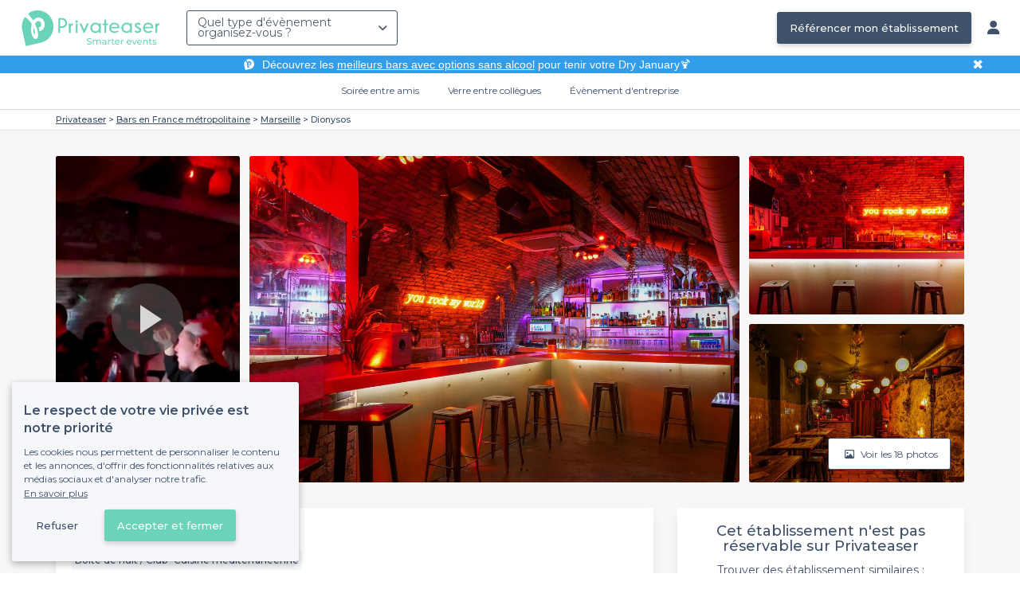

--- FILE ---
content_type: text/html; charset=utf-8
request_url: https://www.privateaser.com/lieu/46287-dionysos
body_size: 27609
content:




<!DOCTYPE html>
<html lang="fr">
  <head>
    <meta charset="utf-8">
    <meta http-equiv="Content-Type" content="text/html; charset=UTF-8">
    <meta name="viewport" content="initial-scale=1.0">

    <title>Dionysos | Privateaser</title>
    <meta name="description" content="Bar au 77 Rue Sainte, 13007 Marseille. Retrouvez toutes les informations utiles pour l'organisation de votre évènement, privé ou professionnel.">

    
    
  
    <link rel="canonical" href="https://www.privateaser.com/lieu/46287-dionysos">
  



    
      <meta property="og:locale" content="fr_FR">
      <meta property="og:type" content="website">
      <meta property="og:site_name" content="Privateaser">
      <meta property="og:title" content="Dionysos | Privateaser">
      <meta property="og:description" content="Bar au 77 Rue Sainte, 13007 Marseille. Retrouvez toutes les informations utiles pour l'organisation de votre évènement, privé ou professionnel.">
      <meta property="og:image" content="https://privateaser-media.s3.eu-west-1.amazonaws.com/etab_photos/46287/750x375/450067.jpg">
      <meta property="og:url" content="https://www.privateaser.com/lieu/46287-dionysos">
      <meta name="twitter:card" content="summary" />
    

    

    
    
        <meta name="robots" content="index, follow"/>
    


    <meta property="fb:admins" content="683084590" />  
    <meta name="p:domain_verify" content="1e8fa714b6d7d462ddea5b63ce6bc271"/>  
    
    <link rel="apple-touch-icon" sizes="57x57" href="https://www.privateaser.com/static/img/favicon/apple-icon-57x57.png">
    <link rel="apple-touch-icon" sizes="60x60" href="https://www.privateaser.com/static/img/favicon/apple-icon-60x60.png">
    <link rel="apple-touch-icon" sizes="72x72" href="https://www.privateaser.com/static/img/favicon/apple-icon-72x72.png">
    <link rel="apple-touch-icon" sizes="76x76" href="https://www.privateaser.com/static/img/favicon/apple-icon-76x76.png">
    <link rel="apple-touch-icon" sizes="114x114" href="https://www.privateaser.com/static/img/favicon/apple-icon-114x114.png">
    <link rel="apple-touch-icon" sizes="120x120" href="https://www.privateaser.com/static/img/favicon/apple-icon-120x120.png">
    <link rel="apple-touch-icon" sizes="144x144" href="https://www.privateaser.com/static/img/favicon/apple-icon-144x144.png">
    <link rel="apple-touch-icon" sizes="152x152" href="https://www.privateaser.com/static/img/favicon/apple-icon-152x152.png">
    <link rel="apple-touch-icon" sizes="180x180" href="https://www.privateaser.com/static/img/favicon/apple-icon-180x180.png">
    <link rel="icon" type="image/png" sizes="192x192"  href="https://www.privateaser.com/static/img/favicon/android-icon-192x192.png">
    <link rel="icon" type="image/png" sizes="32x32" href="https://www.privateaser.com/static/img/favicon/favicon-32x32.png">
    <link rel="icon" type="image/png" sizes="96x96" href="https://www.privateaser.com/static/img/favicon/favicon-96x96.png">
    <link rel="icon" type="image/png" sizes="16x16" href="https://www.privateaser.com/static/img/favicon/favicon-16x16.png">


    
      <link rel="manifest" href="https://www.privateaser.com/static/manifest.json" crossorigin="use-credentials">
      <meta name="msapplication-TileImage" content="https://www.privateaser.com/static/img/favicon/ms-icon-144x144.png">
    
    <meta name="msapplication-TileColor" content="#ffffff">
    <meta name="theme-color" content="#ffffff">

    
    

    
      <script>
        window.dataLayer = window.dataLayer || [];
        
          dataLayer.push({content_group: "offering"})
        
        dataLayer.push({"abtest_experiments": [], "page_occasion": null, "page_value_proposition_header_visible": true});
        
           dataLayer.push({"page_area": "FR-13", "page_offering_has_main_video": true, "page_offering_has_other_video": false, "page_offering_id": 46287, "page_offering_status": "published_non_bookable", "page_universe": "bar"})
        
      </script>
      
    
    <script>(function(w,d,s,l,i){w[l]=w[l]||[];w[l].push({'gtm.start':
    new Date().getTime(),event:'gtm.js'});var f=d.getElementsByTagName(s)[0],
    j=d.createElement(s),dl=l!='dataLayer'?'&l='+l:'';j.async=true;j.src=
    'https://www.googletagmanager.com/gtm.js?id='+i+dl+ '';f.parentNode.insertBefore(j,f);
    })(window,document,'script','dataLayer','GTM-W6T5TWS');
    </script>
  
    

    <link rel="preconnect" href="https://s3-eu-west-1.amazonaws.com/" crossorigin>
    <link rel="preconnect" href="https://privateaser-media.s3.eu-west-1.amazonaws.com/" crossorigin>

    <link rel="preconnect" href="https://fonts.googleapis.com">
    <link rel="preconnect" href="https://fonts.gstatic.com" crossorigin>
    <link href="https://fonts.googleapis.com/css2?family=Amaranth:wght@400;700&family=Montserrat:wght@300;400;500;600;700&display=swap" rel="stylesheet">

    <link rel="preconnect" href="//cdnjs.cloudflare.com">
    <link href="https://cdnjs.cloudflare.com/ajax/libs/font-awesome/6.6.0/css/all.min.css" rel="stylesheet">
    <link rel="stylesheet" href="/static/css/commons.a3dc9d0662a264ad5776acc4e343ea92939901de.min.css" type="text/css">
    
    
    <link rel="stylesheet" href="/static/css/venue.a3dc9d0662a264ad5776acc4e343ea92939901de.min.css" type="text/css">

  </head>

  <body class="venue">
    
      
    
    <noscript><iframe src="https://www.googletagmanager.com/ns.html?id=GTM-W6T5TWS"
    height="0" width="0" style="display:none;visibility:hidden"></iframe></noscript>
  
    

    

    <div class="global-wrapper clearfix">

        
            
        

        

<nav class="navbar navbar-full">
    <div class="navbar-container">
        <div class="menus-container">
            
            <div class="navbar-logo-mobile">
                <button class="hamburger hamburger--spin" id="mobile-menu-toggle" type="button">
                    <span class="hamburger-box"><span class="hamburger-inner"></span></span>
                </button>
                <a href="https://www.privateaser.com/">
                    
                        <img src="/static/img/PictoPrivateaserWeb-small.svg" class="logo-mobile"/>
                    
                </a>
            </div>
            <div class="navbar-logo-desktop">
                
                <a class="navbar-logo navbar-logo-without-baseline" href="https://www.privateaser.com/">
                    
                        <img src="https://www.privateaser.com/static/img/logo-privateaser.svg"alt="Privateaser">
                    
                </a>
            </div>

            
            <div class="occasion-picker-container">
                

<div id="occasion-picker" data-target="#occasion-picker-dropdown">
    <div class="dropdown-filter">
        <button class="dropdown-filter-button">
            
                <p>Quel type d&#39;évènement organisez-vous ?</p>
            
        </button>
        <div id="occasion-picker-dropdown" class="dropdown-filter-pane dropdown-only">
            <div class="dropdown-pane-body pure-u-1">
                <div class="select-widget">
                    
                        
    <a href="https://www.privateaser.com/search?occasion=birthday_casual_party" class="prv-btn secondary column ">
        Soirée entre amis
        <span>Anniversaire, Évènement familial...</span>
    </a>

                    
                    
    <a href="https://www.privateaser.com/search?occasion=afterwork_pro" class="prv-btn secondary column ">
        Verre entre collègues
        <span>Afterwork, Pot de départ...</span>
    </a>

                    
    <a href="https://www.privateaser.com/search?occasion=corporate_party" class="prv-btn secondary column ">
        Évènement d&#39;entreprise
        <span>Soirée, Dîner, Cocktail...</span>
    </a>

                    
                </div>
            </div>
        </div>
    </div>
</div>
            </div>

            
                <div class="referal-link visible-sm-up-inline">
                    <a class="prv-btn primary-blue" href="https://www.joy.io/demo-privateaser" target="_blank">
                        Référencer mon établissement
                    </a>
                </div>
            
        </div>
        <div class="visible-sm-up-inline">
            <div class="icons-container">
                
                
                <a href="https://app.privateaser.com/">
                    <i class="fa fa-solid fa-user fa-lg" aria-hidden="true"></i>
                </a>
            </div>
        </div>
    </div>
</nav>

        <div class="content-wrapper">
            

  
    <div class="pure-g text-center important" id="value-proposition-header">
      <div class="pure-u-1-24-sm"></div>
      <div class="pure-u-22-24 value-proposition-header-content">
        <span class="visible-md-up">
          <img src="https://www.privateaser.com/static/img/picto-white.png" alt="Logo privateaser" class="picto-white">
        </span>
        <span>
          <p>Découvrez les <a href="https://www.privateaser.com/reservation-bar/bars-sans-alcool-paris">meilleurs bars avec options sans alcool</a> pour tenir votre Dry January🍹</p>

        </span>
      </div>
      <div class="pure-u-1-24" id="close">✖</div>
    </div>
  

            
            





<div class="subnav-bar">
  
  
    
  <a class="subnav-bar-item "
     href=https://www.privateaser.com/search?occasion=birthday_casual_party>
    Soirée entre amis
  </a>
  
  
  <div class="subnav-dropdown pure-g">
    <div class="pure-u-1 subnav-dropdown-link-container">
      
        
  <a class="subnav-dropdown-link"
     href="/search?occasion=birthday_casual_party&amp;universe=bar">
    <div class="shadow-overlay">
      <picture class="with-2-links">
        <source srcset="https://www.privateaser.com/static/fr/img/header/birthday_casual_party-bar.webp"
                media="(min-width: 58em)" type="image/webp">
        <source srcset="https://www.privateaser.com/static/fr/img/header/birthday_casual_party-bar-tablet.webp"
                media="(min-width: 40em)" type="image/webp">
        <source srcset="https://www.privateaser.com/static/fr/img/header/birthday_casual_party-bar.jpg"
                media="(min-width: 58em)" type="image/jpeg">
        <source srcset="https://www.privateaser.com/static/fr/img/header/birthday_casual_party-bar-tablet.jpg"
                media="(min-width: 40em)" type="image/jpeg">
          <img src="https://www.privateaser.com/static/fr/img/header/birthday_casual_party-bar.jpg"
              class="with-2-links"
              alt="Réservation de&amp;nbsp;bar" loading="lazy" >
      </picture>

      <span class="subnav-dropdown-link-title bolder">
          Réservation de&nbsp;bar<br/><span class="subnav-dropdown-link-subtitle">Voir les lieux</span>
        </span>
    </div>
</a>

      
        
  <a class="subnav-dropdown-link"
     href="/search?occasion=birthday_casual_party&amp;universe=restaurant">
    <div class="shadow-overlay">
      <picture class="with-2-links">
        <source srcset="https://www.privateaser.com/static/fr/img/header/restaurant.webp"
                media="(min-width: 58em)" type="image/webp">
        <source srcset="https://www.privateaser.com/static/fr/img/header/restaurant-tablet.webp"
                media="(min-width: 40em)" type="image/webp">
        <source srcset="https://www.privateaser.com/static/fr/img/header/restaurant.jpg"
                media="(min-width: 58em)" type="image/jpeg">
        <source srcset="https://www.privateaser.com/static/fr/img/header/restaurant-tablet.jpg"
                media="(min-width: 40em)" type="image/jpeg">
          <img src="https://www.privateaser.com/static/fr/img/header/restaurant.jpg"
              class="with-2-links"
              alt="Restaurant pour&amp;nbsp;groupes" loading="lazy" >
      </picture>

      <span class="subnav-dropdown-link-title bolder">
          Restaurant pour&nbsp;groupes<br/><span class="subnav-dropdown-link-subtitle">Voir les lieux</span>
        </span>
    </div>
</a>

      
    </div>
    <div class="overlay"></div>
  </div>


  
  
  <a class="subnav-bar-item "
     href=https://www.privateaser.com/search?occasion=afterwork_pro>
    Verre entre collègues
  </a>
  
  
  <div class="subnav-dropdown pure-g">
    <div class="pure-u-1 subnav-dropdown-link-container">
      
        
  <a class="subnav-dropdown-link"
     href="/search?occasion=afterwork_pro">
    <div class="shadow-overlay">
      <picture class="with-1-links">
        <source srcset="https://www.privateaser.com/static/fr/img/header/afterwork_pro.webp"
                media="(min-width: 58em)" type="image/webp">
        <source srcset="https://www.privateaser.com/static/fr/img/header/afterwork_pro-tablet.webp"
                media="(min-width: 40em)" type="image/webp">
        <source srcset="https://www.privateaser.com/static/fr/img/header/afterwork_pro.jpg"
                media="(min-width: 58em)" type="image/jpeg">
        <source srcset="https://www.privateaser.com/static/fr/img/header/afterwork_pro-tablet.jpg"
                media="(min-width: 40em)" type="image/jpeg">
          <img src="https://www.privateaser.com/static/fr/img/header/afterwork_pro.jpg"
              class="with-1-links"
              alt="Verre entre collègues" loading="lazy" >
      </picture>

      <span class="subnav-dropdown-link-title bolder">
          Verre entre collègues<br/><span class="subnav-dropdown-link-subtitle">Voir les lieux</span>
        </span>
    </div>
</a>

      
    </div>
    <div class="overlay"></div>
  </div>


  
  <a class="subnav-bar-item "
     href=https://www.privateaser.com/search?occasion=corporate_party>
    Évènement d&#39;entreprise
  </a>
  
  
  <div class="subnav-dropdown pure-g">
    <div class="pure-u-1 subnav-dropdown-link-container">
      
        
  <a class="subnav-dropdown-link"
     href="/search?occasion=corporate_party&amp;universe=bar">
    <div class="shadow-overlay">
      <picture class="with-3-links">
        <source srcset="https://www.privateaser.com/static/fr/img/header/corporate_party-bar.webp"
                media="(min-width: 58em)" type="image/webp">
        <source srcset="https://www.privateaser.com/static/fr/img/header/corporate_party-bar-tablet.webp"
                media="(min-width: 40em)" type="image/webp">
        <source srcset="https://www.privateaser.com/static/fr/img/header/corporate_party-bar.jpg"
                media="(min-width: 58em)" type="image/jpeg">
        <source srcset="https://www.privateaser.com/static/fr/img/header/corporate_party-bar-tablet.jpg"
                media="(min-width: 40em)" type="image/jpeg">
          <img src="https://www.privateaser.com/static/fr/img/header/corporate_party-bar.jpg"
              class="with-3-links"
              alt="Réservation de&amp;nbsp;bar" loading="lazy" >
      </picture>

      <span class="subnav-dropdown-link-title bolder">
          Réservation de&nbsp;bar<br/><span class="subnav-dropdown-link-subtitle">Voir les lieux</span>
        </span>
    </div>
</a>

      
        
  <a class="subnav-dropdown-link"
     href="/search?occasion=corporate_party&amp;universe=restaurant">
    <div class="shadow-overlay">
      <picture class="with-3-links">
        <source srcset="https://www.privateaser.com/static/fr/img/header/restaurant.webp"
                media="(min-width: 58em)" type="image/webp">
        <source srcset="https://www.privateaser.com/static/fr/img/header/restaurant-tablet.webp"
                media="(min-width: 40em)" type="image/webp">
        <source srcset="https://www.privateaser.com/static/fr/img/header/restaurant.jpg"
                media="(min-width: 58em)" type="image/jpeg">
        <source srcset="https://www.privateaser.com/static/fr/img/header/restaurant-tablet.jpg"
                media="(min-width: 40em)" type="image/jpeg">
          <img src="https://www.privateaser.com/static/fr/img/header/restaurant.jpg"
              class="with-3-links"
              alt="Restaurant pour&amp;nbsp;groupes" loading="lazy" >
      </picture>

      <span class="subnav-dropdown-link-title bolder">
          Restaurant pour&nbsp;groupes<br/><span class="subnav-dropdown-link-subtitle">Voir les lieux</span>
        </span>
    </div>
</a>

      
        
  <a class="subnav-dropdown-link"
     href="/search?occasion=corporate_party&amp;universe=rental_room">
    <div class="shadow-overlay">
      <picture class="with-3-links">
        <source srcset="https://www.privateaser.com/static/fr/img/header/corporate_party-rental_room.webp"
                media="(min-width: 58em)" type="image/webp">
        <source srcset="https://www.privateaser.com/static/fr/img/header/corporate_party-rental_room-tablet.webp"
                media="(min-width: 40em)" type="image/webp">
        <source srcset="https://www.privateaser.com/static/fr/img/header/corporate_party-rental_room.jpg"
                media="(min-width: 58em)" type="image/jpeg">
        <source srcset="https://www.privateaser.com/static/fr/img/header/corporate_party-rental_room-tablet.jpg"
                media="(min-width: 40em)" type="image/jpeg">
          <img src="https://www.privateaser.com/static/fr/img/header/corporate_party-rental_room.jpg"
              class="with-3-links"
              alt="Location de salle" loading="lazy" >
      </picture>

      <span class="subnav-dropdown-link-title bolder">
          Location de salle<br/><span class="subnav-dropdown-link-subtitle">Voir les lieux</span>
        </span>
    </div>
</a>

      
    </div>
    <div class="overlay"></div>
  </div>



  
  
</div>
<div id="subnav-overlay"></div>
            <div id="root">
                
    

    
    <div class="breadcrumb-wrapper">
        <div class="container bread">
            <div class="breadcrumb">
  <div id="breadcrumb">
    <ol itemscope itemtype="https://schema.org/BreadcrumbList" class="bolder">
      <li itemprop="itemListElement" itemscope itemtype="https://schema.org/ListItem">
        <a itemtype="https://schema.org/Thing" href="/" itemprop="item">
          <span itemprop="name">Privateaser</span>
        </a>
        <meta itemprop="position" content="1"/>
      </li>
      
        
          <li itemprop="itemListElement" itemscope itemtype="https://schema.org/ListItem">
            <a itemtype="https://schema.org/Thing" itemprop="item" href="/reservation-bar/top-bar-france">
              <span itemprop="name">Bars en France métropolitaine</span>
            </a>
            <meta itemprop="position" content="2"/>
          </li>
        
      
        
          <li itemprop="itemListElement" itemscope itemtype="https://schema.org/ListItem">
            <a itemtype="https://schema.org/Thing" itemprop="item" href="/reservation-bar/top-bars-marseille-13">
              <span itemprop="name">Marseille</span>
            </a>
            <meta itemprop="position" content="3"/>
          </li>
        
      
        
          <li><a><span>Dionysos</span></a></li>
        
      
    </ol>
  </div>
</div>
        </div>
    </div>
    
    
    <div itemscope itemtype="https://schema.org/FoodEstablishment">
        <meta itemprop="acceptsReservations" content="False" />
    
        <div id="navbar-container">
            <nav id="venue-nav" ref="venueNav">
    <div class="container">
        <ul class="nav">
            
            <li>
                <a class="nav-scroll" href="#summary" @click="anchorClick('offering_subnav_anchor_click', 'main_infos')">
                Présentation</a>
            </li>
            
                

                
                    <li class="hidden-xs">
                        <a class="nav-scroll" href="#rates-and-promotions" @click="anchorClick('offering_subnav_anchor_click', 'promotions')">
                        Tarifs</a>
                    </li>
                
            

            <li class="hidden-xs">
                <a class="nav-scroll" href="#informations" @click="anchorClick('offering_subnav_anchor_click', 'informations')">
                Informations utiles</a>
            </li>
            <li class="hidden-xs">
                <a class="nav-scroll" href="#location-hours" @click="anchorClick('offering_subnav_anchor_click', 'geo_infos')">
                Accès</a>
            </li>
            <li class="hidden-xs">
                <a class="nav-scroll" href="#reviews" @click="anchorClick('offering_subnav_anchor_click', 'reviews')">
                Avis (2)</a>
            </li>
            
        </ul>
    </div>
</nav>
        </div>

        <div class="container">
            <div class="row">
                


    <media-light-box
        v-if="(coverLightBoxOfferingMedias && coverLightBoxOfferingMedias.length)
        || (coverLightBoxReviewsMedias && coverLightBoxReviewsMedias.length)"
        ref="coverLightBox"
        :offering-medias="coverLightBoxOfferingMedias"
        :reviews-medias="coverLightBoxReviewsMedias"
        @open="mediaLightBoxOpened()"
        @close="mediaLightBoxClosed()"
        @slide-change="mediaLightBoxSlideChanged($event)">
    </media-light-box>

    <div id="gallery">
        
            
            
                    <meta itemprop="video" content="https://res.cloudinary.com/prv-production/video/upload/marketplace_media/offerings/46287/tc68yiaqfyrowpfrg4yp.mp4">
            
                    <meta itemprop="video" content="https://res.cloudinary.com/prv-production/video/upload/t_video-delivery-poster-jpg/marketplace_media/offerings/46287/tc68yiaqfyrowpfrg4yp.jpg">
            
                    <meta itemprop="video" content="https://res.cloudinary.com/prv-production/video/upload/t_video-delivery-sd480-mp4/marketplace_media/offerings/46287/tc68yiaqfyrowpfrg4yp.mp4">
            
        
            
            
                    <meta itemprop="image" content="https://privateaser-media.s3.eu-west-1.amazonaws.com/etab_photos/46287/original/450067.jpg">
            
                    <meta itemprop="image" content="https://privateaser-media.s3.eu-west-1.amazonaws.com/etab_photos/46287/1500x750/450067.jpg">
            
                    <meta itemprop="image" content="https://privateaser-media.s3.eu-west-1.amazonaws.com/etab_photos/46287/750x375/450067.jpg">
            
                    <meta itemprop="image" content="https://privateaser-media.s3.eu-west-1.amazonaws.com/etab_photos/46287/450x300/450067.jpg">
            
                    <meta itemprop="image" content="https://privateaser-media.s3.eu-west-1.amazonaws.com/etab_photos/46287/400x204/450067.jpg">
            
        
            
            
                    <meta itemprop="image" content="https://privateaser-media.s3.eu-west-1.amazonaws.com/etab_photos/46287/original/450060.jpg">
            
                    <meta itemprop="image" content="https://privateaser-media.s3.eu-west-1.amazonaws.com/etab_photos/46287/1500x750/450060.jpg">
            
                    <meta itemprop="image" content="https://privateaser-media.s3.eu-west-1.amazonaws.com/etab_photos/46287/750x375/450060.jpg">
            
                    <meta itemprop="image" content="https://privateaser-media.s3.eu-west-1.amazonaws.com/etab_photos/46287/450x300/450060.jpg">
            
                    <meta itemprop="image" content="https://privateaser-media.s3.eu-west-1.amazonaws.com/etab_photos/46287/400x204/450060.jpg">
            
        
            
            
                    <meta itemprop="image" content="https://privateaser-media.s3.eu-west-1.amazonaws.com/etab_photos/46287/original/450062.jpg">
            
                    <meta itemprop="image" content="https://privateaser-media.s3.eu-west-1.amazonaws.com/etab_photos/46287/1500x750/450062.jpg">
            
                    <meta itemprop="image" content="https://privateaser-media.s3.eu-west-1.amazonaws.com/etab_photos/46287/750x375/450062.jpg">
            
                    <meta itemprop="image" content="https://privateaser-media.s3.eu-west-1.amazonaws.com/etab_photos/46287/450x300/450062.jpg">
            
                    <meta itemprop="image" content="https://privateaser-media.s3.eu-west-1.amazonaws.com/etab_photos/46287/400x204/450062.jpg">
            
        
            
            
                    <meta itemprop="image" content="https://privateaser-media.s3.eu-west-1.amazonaws.com/etab_photos/46287/original/450055.jpg">
            
                    <meta itemprop="image" content="https://privateaser-media.s3.eu-west-1.amazonaws.com/etab_photos/46287/1500x750/450055.jpg">
            
                    <meta itemprop="image" content="https://privateaser-media.s3.eu-west-1.amazonaws.com/etab_photos/46287/750x375/450055.jpg">
            
                    <meta itemprop="image" content="https://privateaser-media.s3.eu-west-1.amazonaws.com/etab_photos/46287/450x300/450055.jpg">
            
                    <meta itemprop="image" content="https://privateaser-media.s3.eu-west-1.amazonaws.com/etab_photos/46287/400x204/450055.jpg">
            
        
            
            
                    <meta itemprop="image" content="https://privateaser-media.s3.eu-west-1.amazonaws.com/etab_photos/46287/original/450056.jpg">
            
                    <meta itemprop="image" content="https://privateaser-media.s3.eu-west-1.amazonaws.com/etab_photos/46287/1500x750/450056.jpg">
            
                    <meta itemprop="image" content="https://privateaser-media.s3.eu-west-1.amazonaws.com/etab_photos/46287/750x375/450056.jpg">
            
                    <meta itemprop="image" content="https://privateaser-media.s3.eu-west-1.amazonaws.com/etab_photos/46287/450x300/450056.jpg">
            
                    <meta itemprop="image" content="https://privateaser-media.s3.eu-west-1.amazonaws.com/etab_photos/46287/400x204/450056.jpg">
            
        
            
            
                    <meta itemprop="image" content="https://privateaser-media.s3.eu-west-1.amazonaws.com/etab_photos/46287/original/450057.jpg">
            
                    <meta itemprop="image" content="https://privateaser-media.s3.eu-west-1.amazonaws.com/etab_photos/46287/1500x750/450057.jpg">
            
                    <meta itemprop="image" content="https://privateaser-media.s3.eu-west-1.amazonaws.com/etab_photos/46287/750x375/450057.jpg">
            
                    <meta itemprop="image" content="https://privateaser-media.s3.eu-west-1.amazonaws.com/etab_photos/46287/450x300/450057.jpg">
            
                    <meta itemprop="image" content="https://privateaser-media.s3.eu-west-1.amazonaws.com/etab_photos/46287/400x204/450057.jpg">
            
        
            
            
                    <meta itemprop="image" content="https://privateaser-media.s3.eu-west-1.amazonaws.com/etab_photos/46287/original/450058.jpg">
            
                    <meta itemprop="image" content="https://privateaser-media.s3.eu-west-1.amazonaws.com/etab_photos/46287/1500x750/450058.jpg">
            
                    <meta itemprop="image" content="https://privateaser-media.s3.eu-west-1.amazonaws.com/etab_photos/46287/750x375/450058.jpg">
            
                    <meta itemprop="image" content="https://privateaser-media.s3.eu-west-1.amazonaws.com/etab_photos/46287/450x300/450058.jpg">
            
                    <meta itemprop="image" content="https://privateaser-media.s3.eu-west-1.amazonaws.com/etab_photos/46287/400x204/450058.jpg">
            
        
            
            
                    <meta itemprop="image" content="https://privateaser-media.s3.eu-west-1.amazonaws.com/etab_photos/46287/original/450059.jpg">
            
                    <meta itemprop="image" content="https://privateaser-media.s3.eu-west-1.amazonaws.com/etab_photos/46287/1500x750/450059.jpg">
            
                    <meta itemprop="image" content="https://privateaser-media.s3.eu-west-1.amazonaws.com/etab_photos/46287/750x375/450059.jpg">
            
                    <meta itemprop="image" content="https://privateaser-media.s3.eu-west-1.amazonaws.com/etab_photos/46287/450x300/450059.jpg">
            
                    <meta itemprop="image" content="https://privateaser-media.s3.eu-west-1.amazonaws.com/etab_photos/46287/400x204/450059.jpg">
            
        
            
            
                    <meta itemprop="image" content="https://privateaser-media.s3.eu-west-1.amazonaws.com/etab_photos/46287/original/450063.jpg">
            
                    <meta itemprop="image" content="https://privateaser-media.s3.eu-west-1.amazonaws.com/etab_photos/46287/1500x750/450063.jpg">
            
                    <meta itemprop="image" content="https://privateaser-media.s3.eu-west-1.amazonaws.com/etab_photos/46287/750x375/450063.jpg">
            
                    <meta itemprop="image" content="https://privateaser-media.s3.eu-west-1.amazonaws.com/etab_photos/46287/450x300/450063.jpg">
            
                    <meta itemprop="image" content="https://privateaser-media.s3.eu-west-1.amazonaws.com/etab_photos/46287/400x204/450063.jpg">
            
        
            
            
                    <meta itemprop="image" content="https://privateaser-media.s3.eu-west-1.amazonaws.com/etab_photos/46287/original/450064.jpg">
            
                    <meta itemprop="image" content="https://privateaser-media.s3.eu-west-1.amazonaws.com/etab_photos/46287/1500x750/450064.jpg">
            
                    <meta itemprop="image" content="https://privateaser-media.s3.eu-west-1.amazonaws.com/etab_photos/46287/750x375/450064.jpg">
            
                    <meta itemprop="image" content="https://privateaser-media.s3.eu-west-1.amazonaws.com/etab_photos/46287/450x300/450064.jpg">
            
                    <meta itemprop="image" content="https://privateaser-media.s3.eu-west-1.amazonaws.com/etab_photos/46287/400x204/450064.jpg">
            
        
            
            
                    <meta itemprop="image" content="https://privateaser-media.s3.eu-west-1.amazonaws.com/etab_photos/46287/original/450065.jpg">
            
                    <meta itemprop="image" content="https://privateaser-media.s3.eu-west-1.amazonaws.com/etab_photos/46287/1500x750/450065.jpg">
            
                    <meta itemprop="image" content="https://privateaser-media.s3.eu-west-1.amazonaws.com/etab_photos/46287/750x375/450065.jpg">
            
                    <meta itemprop="image" content="https://privateaser-media.s3.eu-west-1.amazonaws.com/etab_photos/46287/450x300/450065.jpg">
            
                    <meta itemprop="image" content="https://privateaser-media.s3.eu-west-1.amazonaws.com/etab_photos/46287/400x204/450065.jpg">
            
        
            
            
                    <meta itemprop="image" content="https://privateaser-media.s3.eu-west-1.amazonaws.com/etab_photos/46287/original/450066.jpg">
            
                    <meta itemprop="image" content="https://privateaser-media.s3.eu-west-1.amazonaws.com/etab_photos/46287/1500x750/450066.jpg">
            
                    <meta itemprop="image" content="https://privateaser-media.s3.eu-west-1.amazonaws.com/etab_photos/46287/750x375/450066.jpg">
            
                    <meta itemprop="image" content="https://privateaser-media.s3.eu-west-1.amazonaws.com/etab_photos/46287/450x300/450066.jpg">
            
                    <meta itemprop="image" content="https://privateaser-media.s3.eu-west-1.amazonaws.com/etab_photos/46287/400x204/450066.jpg">
            
        
            
            
                    <meta itemprop="image" content="https://privateaser-media.s3.eu-west-1.amazonaws.com/etab_photos/46287/original/450068.jpg">
            
                    <meta itemprop="image" content="https://privateaser-media.s3.eu-west-1.amazonaws.com/etab_photos/46287/1500x750/450068.jpg">
            
                    <meta itemprop="image" content="https://privateaser-media.s3.eu-west-1.amazonaws.com/etab_photos/46287/750x375/450068.jpg">
            
                    <meta itemprop="image" content="https://privateaser-media.s3.eu-west-1.amazonaws.com/etab_photos/46287/450x300/450068.jpg">
            
                    <meta itemprop="image" content="https://privateaser-media.s3.eu-west-1.amazonaws.com/etab_photos/46287/400x204/450068.jpg">
            
        
            
            
                    <meta itemprop="image" content="https://privateaser-media.s3.eu-west-1.amazonaws.com/etab_photos/46287/original/338002.jpg">
            
                    <meta itemprop="image" content="https://privateaser-media.s3.eu-west-1.amazonaws.com/etab_photos/46287/1500x750/338002.jpg">
            
                    <meta itemprop="image" content="https://privateaser-media.s3.eu-west-1.amazonaws.com/etab_photos/46287/750x375/338002.jpg">
            
                    <meta itemprop="image" content="https://privateaser-media.s3.eu-west-1.amazonaws.com/etab_photos/46287/450x300/338002.jpg">
            
                    <meta itemprop="image" content="https://privateaser-media.s3.eu-west-1.amazonaws.com/etab_photos/46287/400x204/338002.jpg">
            
        
            
            
                    <meta itemprop="image" content="https://privateaser-media.s3.eu-west-1.amazonaws.com/etab_photos/46287/original/338001.jpg">
            
                    <meta itemprop="image" content="https://privateaser-media.s3.eu-west-1.amazonaws.com/etab_photos/46287/1500x750/338001.jpg">
            
                    <meta itemprop="image" content="https://privateaser-media.s3.eu-west-1.amazonaws.com/etab_photos/46287/750x375/338001.jpg">
            
                    <meta itemprop="image" content="https://privateaser-media.s3.eu-west-1.amazonaws.com/etab_photos/46287/450x300/338001.jpg">
            
                    <meta itemprop="image" content="https://privateaser-media.s3.eu-west-1.amazonaws.com/etab_photos/46287/400x204/338001.jpg">
            
        
            
            
                    <meta itemprop="image" content="https://privateaser-media.s3.eu-west-1.amazonaws.com/etab_photos/46287/original/450061.jpg">
            
                    <meta itemprop="image" content="https://privateaser-media.s3.eu-west-1.amazonaws.com/etab_photos/46287/1500x750/450061.jpg">
            
                    <meta itemprop="image" content="https://privateaser-media.s3.eu-west-1.amazonaws.com/etab_photos/46287/750x375/450061.jpg">
            
                    <meta itemprop="image" content="https://privateaser-media.s3.eu-west-1.amazonaws.com/etab_photos/46287/450x300/450061.jpg">
            
                    <meta itemprop="image" content="https://privateaser-media.s3.eu-west-1.amazonaws.com/etab_photos/46287/400x204/450061.jpg">
            
        
            
            
                    <meta itemprop="image" content="https://privateaser-media.s3.eu-west-1.amazonaws.com/etab_photos/46287/original/450219.jpg">
            
                    <meta itemprop="image" content="https://privateaser-media.s3.eu-west-1.amazonaws.com/etab_photos/46287/1500x750/450219.jpg">
            
                    <meta itemprop="image" content="https://privateaser-media.s3.eu-west-1.amazonaws.com/etab_photos/46287/750x375/450219.jpg">
            
                    <meta itemprop="image" content="https://privateaser-media.s3.eu-west-1.amazonaws.com/etab_photos/46287/450x300/450219.jpg">
            
                    <meta itemprop="image" content="https://privateaser-media.s3.eu-west-1.amazonaws.com/etab_photos/46287/400x204/450219.jpg">
            
        

        <div class="medias-desktop has-video has-3-photos">
            
                <div class="main-video-container">
                <cloudinary-video
                        v-if="offeringMedias && offeringMedias[0]"
                        ref="mainCloudinaryVideo"
                        :video="offeringMedias[0]"
                        :inactivity-timeout="1000"
                        @clicked="onMainGalleryClick(0)"
                        @play="$store.commit('setCurrentPlayingVideo', { videoId: offeringMedias[0].id, parent: undefined })">
                        <video
                            poster="https://res.cloudinary.com/prv-production/video/upload/t_video-delivery-poster-jpg/marketplace_media/offerings/46287/tc68yiaqfyrowpfrg4yp.jpg"
                            class="main-video">
                        </video>
                </cloudinary-video>
                </div>
            
            

            <img class="photo-1" src="https://privateaser-media.s3.eu-west-1.amazonaws.com/etab_photos/46287/1500x750/450067.jpg" alt="Dionysos, bar" @click="onMainGalleryClick(1)"  />

            
                
                <img class="photo-2" src="https://privateaser-media.s3.eu-west-1.amazonaws.com/etab_photos/46287/750x375/450060.jpg" alt="Dionysos, bar" @click="onMainGalleryClick(2)"  />
            
                
                <img class="photo-3" src="https://privateaser-media.s3.eu-west-1.amazonaws.com/etab_photos/46287/750x375/450062.jpg" alt="Dionysos, bar" @click="onMainGalleryClick(3)"  />
            
        </div>

        <div class="visible-xs-down medias-mobile">
            
                <multiple-slide-per-view-carousel ref="carousel" :medias="offeringMedias.concat(reviewsMedias)" @click="onMainGalleryClick($event)"></multiple-slide-per-view-carousel>
                    <div class="carousel-ssr">
                        
                            
                                <video poster="https://res.cloudinary.com/prv-production/video/upload/t_video-delivery-poster-jpg/marketplace_media/offerings/46287/tc68yiaqfyrowpfrg4yp.jpg"></video>
                            
                        
                            
                                <img src="https://privateaser-media.s3.eu-west-1.amazonaws.com/etab_photos/46287/1500x750/450067.jpg" alt="Dionysos, bar" />
                            
                        
                    </div>
                </multiple-slide-per-view-carousel>
            
        </div>

        <button id="btn-show-medias" class="prv-btn secondary" @click="onMainGalleryClick(0)">
            <span class="hidden-xs-down">
                <i class="fa fa-regular fa-image fa-" aria-hidden="true"></i> Voir les 18 photos
            </span>

            <span class="visible-xs-down">
                <i class="fa fa-regular fa-image fa-" aria-hidden="true"></i> 18
            </span>
        </button>
    </div>

            </div>

            <div class="row">
                <div id="details" class="col-lg-8">
                    
                    






<section id="summary" class="anchor">

    <div class="content">
        <div class="cover-overlay">

            
            <div class="cover-title">
                <h1 itemprop="name">
                    Dionysos
                </h1>
            </div>

            
            
            <div class="concept-labels">
                
                <div class="concept-label bolder">Boîte de nuit / Club</div>
                
                <div class="concept-label bolder">Cuisine méditerranéenne </div>
                
            </div>
            

            <div class="row">
                <div class="col-xs-12 cover-summary">

                    
                    <div class="name-address">
                        <h2>
                            
  
  <span itemscope
        itemtype="https://schema.org/PostalAddress"
        itemprop="address" >
    Bar
    au 77 Rue Sainte, 13007 Marseille
    <meta itemprop="addressCountry" content="FR">
    <meta itemprop="addressLocality" content="Marseille">
    <meta itemprop="postalCode" content="13007">
    <meta itemprop="streetAddress" content="77 Rue Sainte">
  </span>

                        </h2>
                        
                        <div itemprop="geo" itemscope itemtype="https://schema.org/GeoCoordinates">
                            <meta itemprop="latitude" content="43.291582">
                            <meta itemprop="longitude" content="5.371456">
                        </div>
                        
                        
                        <div class="location">
                            <p class="text access">Métro - Ligne M1 : Vieux Port</p>
                        </div>
                    </div>

                    
    
    
    

    
        <hr>

        
        <div class="rating-touchpoints-and-promotions">
            
                
    
        
        
            <div class="review-rating"
                
                  itemprop="aggregateRating"
                  itemscope
                  itemtype="https://schema.org/AggregateRating"
                 >

                <div class="rating">4,9/5</div>

                
                    
                        <meta itemprop="worstRating" content="0">
                        <meta itemprop="bestRating" content="5">
                        <meta itemprop="ratingValue" content="4.9">
                        <meta itemprop="ratingCount" content="2">
                    
                    
  
  
      <div class="rating-stars">
        <i class="fa fa-solid fa-star"></i><i class="fa fa-solid fa-star"></i><i class="fa fa-solid fa-star"></i><i class="fa fa-solid fa-star"></i><i class="fa fa-solid fa-star"></i>
      </div>

      
          <a class="review-count" href="#reviews" @click="anchorClick('offering_main_infos_anchor_click', 'reviews')">
            
    
      (2 avis)
    

          </a>
      
  

                
            </div>
        

            

            

            

            
        </div>
    

                </div>
            </div>

            
            


<hr>
<div class="features">
    <div class="feature">
        <div class="feature-icon">
            <i class="img bg-wallet-m"></i>
        </div>
        <div class="feature-text">
            
            <div class="feature-title">gamme de prix</div>
            
            <div class="feature-content">
                <p>
                    
                    <span itemprop="priceRange">
                        €€
                    </span>
                    <span> - Abordable</span>
                    
                </p>
            </div>
        </div>
    </div>
    <div class="feature">
        <meta itemprop="publicAccess" content="true">
        <div class="feature-icon">
            <i class="img bg-group-m"></i>
        </div>
        <div class="feature-text">
            <div class="feature-title">Capacité max</div>
            <div class="feature-content">
                <p>
                    <meta itemprop="maximumAttendeeCapacity" content="60">
                    
  
    <strong>60</strong> pers.
  

                </p>
            </div>
        </div>
    </div>
    <div class="feature">
        <div class="feature-icon">
            <i class="icon space"></i>
        </div>
        <div class="feature-text">
            <div class="feature-title">
                Privatisation
            </div>
            <div class="feature-content">
                <p>
                
                    Partielle
                
                </p>
            </div>
        </div>
    </div>
    <div class="feature">
        <div class="feature-icon">
            <i class="img bg-clock-m"></i>
        </div>
        <div class="feature-text">
            <div class="feature-title">Jusqu&#39;à</div>
            <div class="feature-content">
                
                <p>2h</p>
            </div>
        </div>
    </div>
</div>

        </div>

        
        

        
            <hr>
        

        

        
            <div class="editorial-description">
                <p>🍷 <strong>Pourquoi organiser votre évènement ici ?</strong> Dionysos vous accueille dans une ambiance méditerranéenne chaleureuse au cœur du quartier historique de Saint-Victor. Ce bar-restaurant conjugue l'art de la convivialité à la grecque avec une belle carte de vins et de mezzés à partager.</p>

<p>🎉 <strong>Le highlight :</strong>  Les soirées au Dionysos ont cette magie particulière des tavernes grecques : musique d'ambiance, service attentionné et cette atmosphère décontractée qui invite naturellement au partage. L'espace se prête parfaitement aux groupes avec sa configuration modulable.</p>

<p>✨ <strong>Le truc en plus :</strong> La terrasse intimiste du Dionysos offre une parenthèse paisible dans l'effervescence marseillaise, idéale pour les afterworks et les soirées d'été entre amis.</p>

            </div>
        

        
    </div>
</section>
                    
                    



<section id="atmosphere_and_activities" class="anchor">
    
        <h2>Ambiance &amp; Activités</h2>
        <div class='content'>
            <h3>Ambiance</h3>
            <ul class="block-list block-list-4 ambiance">
                
                
                
                <li class="disabled">
                    <i class="fa fa-solid fa-volume-off fa-2x" aria-hidden="true"></i>
                    Calme
                </li>
                
                
                
                <li class="enabled">
                    <i class="fa fa-solid fa-volume-down fa-2x" aria-hidden="true"></i>
                    Animée
                </li>
                
                
                
                <li class="enabled">
                    <i class="fa fa-solid fa-volume-up fa-2x" aria-hidden="true"></i>
                    Festive
                </li>
                
            </ul>
            <div class="descriptions">
                
        <div class="description-row">
            
                    <div class="title-icon">💃</div>
                    <div class="title">Possibilité de danser</div>
                
        </div>
    

                <div class="description-row">
                    <div class="description-icon"></div>
                    <div class="description">
                        
                        <span class="ambiance-description">Oui, sur le dancefloor.</span>
                        
                    </div>
                </div>
                
                    <div class="description-row">
                        <div class="title-icon">🎶</div>
                        <div class="title">L&#39;atmosphère</div>
                    </div>
                    <div class="description-row">
                        <div class="description-icon"></div>
                        <div class="description"><p>Ambiance décontractée aux accents méditerranéens. Musique d'ambiance en fond sonore, volume modéré permettant la conversation. Atmosphère chaleureuse et conviviale typique des tavernes grecque.</p>
</div>
                    </div>
                
            </div>
            
                <hr>
                <h3>Activités</h3>
                

<ul class="block-list block-list-4">
    
    <li>
        <div class="ico">
            <i class="img bg-check-circle-m"></i>
        </div>
        <div class="item">
            
            Karaoké
            
        </div>
    </li>
    
</ul>



                
                    
    <div class="descriptions">
        <div class="description-row">
            <div class="title-icon">💡</div>
            <div class="title">En savoir plus sur les activités</div>
        </div>
        <div class="description-row">
            <div class="description-icon"></div>
            <div class="description">
                <div class="activities-description truncate-overflow">
                        <p><strong>Karaoké</strong> :<br />
Demander lors de votre réservation pour privatiser le matériel de karaoké.</p>

                </div>
                <a class="read-more">Lire plus</a>
            </div>
        </div>
    </div>

                
            
        </div>
    
</section>
                    
                        











<section id="rates-and-promotions" itemprop="servesCuisine" content="Cuisine méditerranéenne " class="anchor">

  
    <h2>
      Tarifs
    </h2>
  

  
  
    <h3>
      Carte du Dionysos
    </h3>
    <div class="menu flex-row" itemscope itemprop="hasMenu" itemtype="https://schema.org/Menu">

      

      
      

      
        
      
        
      
        
      
        
      
        
      

      <div class="content flex-col" itemscope itemprop="hasMenuSection" itemtype="https://schema.org/MenuSection">
        
  <div class="row menu-header">
    <div class="col-xs-5">
      <h4 class="menu-header-title" itemprop="name">
        Boissons
      </h4>
    </div>
    <div class="col-xs-4 happy-hour">
      
    </div>
    <div class="col-xs-3">
      Tarifs
    </div>
  </div>

        <hr>
        
          
  <div class="row menu-item" itemscope itemprop="hasMenuItem" itemtype="https://schema.org/MenuItem">
    <div class="col-xs-5">
      <div class="name" itemprop="name">
        Spritz (Cocktail)
      </div>
    </div>
    
      <div class="col-xs-4"></div>
    
    <div class="col-xs-3" itemscope itemprop="offers" itemtype="https://schema.org/Offer">
      <div class="price" itemprop="price" content="8 €">8 €</div>
    </div>
  </div>

        
          
  <div class="row menu-item" itemscope itemprop="hasMenuItem" itemtype="https://schema.org/MenuItem">
    <div class="col-xs-5">
      <div class="name" itemprop="name">
        Mojito (Cocktail)
      </div>
    </div>
    
      <div class="col-xs-4"></div>
    
    <div class="col-xs-3" itemscope itemprop="offers" itemtype="https://schema.org/Offer">
      <div class="price" itemprop="price" content="10 €">10 €</div>
    </div>
  </div>

        
          
  <div class="row menu-item" itemscope itemprop="hasMenuItem" itemtype="https://schema.org/MenuItem">
    <div class="col-xs-5">
      <div class="name" itemprop="name">
        Bellini (Cocktail)
      </div>
    </div>
    
      <div class="col-xs-4"></div>
    
    <div class="col-xs-3" itemscope itemprop="offers" itemtype="https://schema.org/Offer">
      <div class="price" itemprop="price" content="11 €">11 €</div>
    </div>
  </div>

        
          
  <div class="row menu-item" itemscope itemprop="hasMenuItem" itemtype="https://schema.org/MenuItem">
    <div class="col-xs-5">
      <div class="name" itemprop="name">
        Moscow Mule (Cocktail)
      </div>
    </div>
    
      <div class="col-xs-4"></div>
    
    <div class="col-xs-3" itemscope itemprop="offers" itemtype="https://schema.org/Offer">
      <div class="price" itemprop="price" content="12 €">12 €</div>
    </div>
  </div>

        
        
      </div>

      <div class="content flex-col" itemscope itemprop="hasMenuSection" itemtype="https://schema.org/MenuSection">
        
  <div class="row menu-header">
    <div class="col-xs-5">
      <h4 class="menu-header-title" itemprop="name">
        Restauration
      </h4>
    </div>
    <div class="col-xs-4 happy-hour">
      
    </div>
    <div class="col-xs-3">
      Tarifs
    </div>
  </div>

        <hr>
        
        
          
          
  <div class="row menu-item" itemscope itemprop="hasMenuItem" itemtype="https://schema.org/MenuItem">
    <div class="col-xs-5">
      <div class="name" itemprop="name">
        Bruschetta 
      </div>
    </div>
    
      <div class="col-xs-4"></div>
    
    <div class="col-xs-3" itemscope itemprop="offers" itemtype="https://schema.org/Offer">
      <div class="price" itemprop="price" content="11 €">11 €</div>
    </div>
  </div>

        
        
        
          <hr class="tiny">
        
        
          
  
    <div class="eat-in">
      <div class="name">
        Gâteaux d&#39;anniversaire
      </div>
      <div>
        <small class="details">
          Oui, sur demande
        </small>
      </div>
    </div>
  

        
          
  
    <div class="eat-in">
      <div class="name">
        Planches et tapas
      </div>
      <div>
        <small class="details">
          Oui
        </small>
      </div>
    </div>
  

        
          
  
    <div class="eat-in">
      <div class="name">
        Repas assis
      </div>
      <div>
        <small class="details">
          <p><br></p>
        </small>
      </div>
    </div>
  

        
          
  
    <div class="eat-in unavailable">
      <div class="name">
        Cocktails dînatoires
      </div>
      <div>
        <small class="details">
          Cet établissement ne propose pas de cocktail dînatoire
        </small>
      </div>
    </div>
  

        

        
      </div>
    </div>
  
  
</section>
                    

                    
                    



<section id="informations" class="anchor">
    <h2>Informations utiles</h2>
    <div class="content">
        
        <h3>Ce que vous pouvez apporter</h3>
        <ul class="block-list block-list-3 offering-available-features">
            




<li>
    <div>
        <i class="img bg-uncheck-circle-m"></i>
    </div>
    <div class="item disabled-feature">
        Nourriture <br />
        
    </div>
</li>

            




<li>
    <div>
        <i class="img bg-uncheck-circle-m"></i>
    </div>
    <div class="item disabled-feature">
        Boissons <br />
        
    </div>
</li>

            




<li>
    <div>
        <i class="img bg-check-circle-m"></i>
    </div>
    <div class="item ">
        Gâteau d&#39;anniversaire <br />
        
        <span>(Oui, sur demande)</span>
        
    </div>
</li>

        </ul>
        <hr />
        

        
        

<h3>Equipements &amp; Services</h3>
<ul class="block-list block-list-4">
    
    <li>
        <div class="ico">
            <i class="img bg-check-circle-m"></i>
        </div>
        <div class="item">
            
            Accessible pour les personnes à mobilité réduite
            
        </div>
    </li>
    
    <li>
        <div class="ico">
            <i class="img bg-check-circle-m"></i>
        </div>
        <div class="item">
            
            Matériel de projection
            
        </div>
    </li>
    
    <li>
        <div class="ico">
            <i class="img bg-check-circle-m"></i>
        </div>
        <div class="item">
            
            Terrasse
            
        </div>
    </li>
    
    <li>
        <div class="ico">
            <i class="img bg-check-circle-m"></i>
        </div>
        <div class="item">
            
            Terrasse éphémère
            
        </div>
    </li>
    
    <li>
        <div class="ico">
            <i class="img bg-check-circle-m"></i>
        </div>
        <div class="item">
            
            Matériel de sonorisation
            
        </div>
    </li>
    
    <li>
        <div class="ico">
            <i class="img bg-check-circle-m"></i>
        </div>
        <div class="item">
            
            Micro
            
        </div>
    </li>
    
</ul>


        

        
        <hr>
        <h3>Ce lieu est parfait pour</h3>
        <ul class="block-list block-list-4">
            
            <li>
                <div class="ico">
                    <i class="img bg-check-circle-m"></i>
                </div>
                <div class="item">
                    
                        Afterwork
                        
                </div>
            </li>
            
            <li>
                <div class="ico">
                    <i class="img bg-check-circle-m"></i>
                </div>
                <div class="item">
                    
                        EVG &amp; EVJF
                        
                </div>
            </li>
            
            <li>
                <div class="ico">
                    <i class="img bg-check-circle-m"></i>
                </div>
                <div class="item">
                    
                        Anniversaire
                        
                </div>
            </li>
            
            <li>
                <div class="ico">
                    <i class="img bg-check-circle-m"></i>
                </div>
                <div class="item">
                    
                        Anniversaire 18 ans à 20 ans
                        
                </div>
            </li>
            
            <li>
                <div class="ico">
                    <i class="img bg-check-circle-m"></i>
                </div>
                <div class="item">
                    
                        Anniversaire 20 ans à 25 ans
                        
                </div>
            </li>
            
            <li>
                <div class="ico">
                    <i class="img bg-check-circle-m"></i>
                </div>
                <div class="item">
                    
                        Anniversaire 30 ans
                        
                </div>
            </li>
            
            <li>
                <div class="ico">
                    <i class="img bg-check-circle-m"></i>
                </div>
                <div class="item">
                    
                        Anniversaire 40+ ans
                        
                </div>
            </li>
            
            <li>
                <div class="ico">
                    <i class="img bg-check-circle-m"></i>
                </div>
                <div class="item">
                    
                        Cocktail pro.
                        
                </div>
            </li>
            
            <li>
                <div class="ico">
                    <i class="img bg-check-circle-m"></i>
                </div>
                <div class="item">
                    
                        Verre entre amis
                        
                </div>
            </li>
            
            <li>
                <div class="ico">
                    <i class="img bg-check-circle-m"></i>
                </div>
                <div class="item">
                    
                        Pot de départ
                        
                </div>
            </li>
            
            <li>
                <div class="ico">
                    <i class="img bg-check-circle-m"></i>
                </div>
                <div class="item">
                    
                        Lancement de produit
                        
                </div>
            </li>
            
        </ul>
        

        

        <hr />

        <div class="text">
            <div itemprop="description">
                <div class="offering-seo-description truncate-overflow">
                    <p>Découvrez le <strong>Dionysos</strong>, un bar authentique au cœur de de Marseille. Niché rue Sainte, ce bar à l'ambiance méditerranéenne vous accueille dans un cadre chaleureux parfait pour vos événements en groupe.</p>

<p>Le <strong>Dionysos</strong> propose une expérience unique où la convivialité grecque rencontre l'art de vivre marseillais. L'établissement se distingue par sa carte de mezzés à partager et sa sélection de vins méditerranéens, créant l'atmosphère idéale pour vos afterworks et soirées entre amis.</p>

<p>Au <strong>Dionysos</strong>, profitez d'un espace modulable pouvant accueillir vos groupes dans les meilleures conditions. La terrasse intimiste offre un cadre parfait pour vos événements, des anniversaires aux pots de départ, dans une ambiance authentique et chaleureuse.</p>

                </div>

                <a class="read-more">Lire plus</a>
            </div>
        </div>
    </div>
</section>
                    <section id="location-hours" class="anchor">
    <h2>Se rendre au Dionysos</h2>

    <div class="pure-g content row">
        <div class="location pure-u-1 pure-u-lg-1-2">
            <h3>Dionysos</h3>

            <p class="text address-phone">
                
                    
                    
                        Bar
                    

                     - 

                    
                    
                        Saint-Victor
                    
                    <br>
                

                
                
                    77 Rue Sainte
                
                <br>

                
                
                    13007 Marseille
                
                <br>

                
                
                
                
                <a href="https://www.google.com/maps/search/?api=1&amp;query=77%20Rue%20Sainte%2013007%20Marseille&amp;query_place_id=ChIJ14DboqHByRIRSCgEo1srfuM" target="_blank">
                    Voir sur la carte
                </a>
            </p>
            <p class="text access">Métro - Ligne M1 : Vieux Port</p>
        </div>

        <div class="weekday-booking-conditions pure-u-1 pure-u-lg-1-2">
            <h3>Horaires de réservation</h3>

            <p class="weekday-booking-conditions-warning">Peuvent être différents des horaires d&#39;ouverture au public</p>

            
                <meta itemprop="openingHours" content="Mo 19:00-02:00">
            
                <meta itemprop="openingHours" content="Th-Sa 19:00-02:00">
            

            <table class="table">
                <tbody>
                
                    
                    <tr>
                        <td class="day">
                            
                                Lundi
                            
                        </td>
                        <td class="hours">
                            
                                <strong>
                                    19h – 2h
                                </strong>
                            
                        </td>
                    </tr>
                
                    
                    <tr>
                        <td class="day">
                            
                                
                                
                                Du mardi au mercredi
                            
                        </td>
                        <td class="hours">
                            
                                non réservable
                            
                        </td>
                    </tr>
                
                    
                    <tr>
                        <td class="day">
                            
                                
                                
                                Du jeudi au samedi
                            
                        </td>
                        <td class="hours">
                            
                                <strong>
                                    19h – 2h
                                </strong>
                            
                        </td>
                    </tr>
                
                    
                    <tr>
                        <td class="day">
                            
                                Dimanche
                            
                        </td>
                        <td class="hours">
                            
                                non réservable
                            
                        </td>
                    </tr>
                
                </tbody>
            </table>

            
        </div>
    </div>
</section>
                    

<section id="reviews" class="anchor">
    <h2>Avis</h2>

    <div class="content">
        
    
        <div class="reviews-headline reviews-venue">
            <div class="global-rating">
                <div>
    
        
        
            <div class="review-rating"
                 >

                <div class="rating">4,9/5</div>

                
                    
                    
  
  
      <div class="rating-stars">
        <i class="fa fa-solid fa-star"></i><i class="fa fa-solid fa-star"></i><i class="fa fa-solid fa-star"></i><i class="fa fa-solid fa-star"></i><i class="fa fa-solid fa-star"></i>
      </div>

      
          <span class="review-count">
            
    
      (2 avis)
    

          </span>
      
  

                
            </div>
        
</div>

                <reviews-headline-content>
                    <div>Tous les avis sont certifiés.</div>
                </reviews-headline-content>
            </div>
            
        </div>
    

    <div v-if="reviewsMedias.length > 0">
        <h3 class='review-media-title'>Photos et vidéos des avis</h3>

        <inline-thumbnails
            :medias="[...reviewsMedias]"
            @media-selected="onThumbnailAllReviewsClick($event)"
        >
        </inline-thumbnails>
    </div>

    
        <hr>
    


        
        <div class="review">
            
            <div class="booker-review" itemprop="review" itemscope itemtype="https://schema.org/Review">
                <meta itemprop="dateCreated" content="2025-12-05 15:56:00">
                <meta itemprop="datePublished" content="2025-12-08 11:22:39">
                
                <meta itemprop="dateModified" content="2025-12-08 11:22:39">
                

                <h3 itemprop="author" itemscope itemtype="https://schema.org/Person">
                    <div class="author" itemprop="name">Benoit C.</div>
                </h3>

                <div class="review-sub-title">
                    <div class="rating" itemprop="reviewRating" itemscope itemtype="https://schema.org/Rating">
                        <meta itemprop="worstRating" content="0">
                        <meta itemprop="bestRating" content="5">
                        <meta itemprop="ratingValue" content="4.8">
                        <span class="star-rating"> <i class="fa fa-solid fa-star"></i><i class="fa fa-solid fa-star"></i><i class="fa fa-solid fa-star"></i><i class="fa fa-solid fa-star"></i><i class="fa fa-solid fa-star"></i> </span>
                    </div>
                    <div class="event-date">∙ Novembre 2025</div>
                </div>

                <div class="review-meta-info">
                    <div>
                        
                            Évènement professionnel
                                ∙
                        
                        26 pers.
                    </div>
                    
                </div>

                <div>
                    <meta itemprop="reviewBody" content="Très bien, accueil très sympa">
                    <div class="review-body truncate-overflow">
                        Très bien, accueil très sympa
                    </div>
                    <a class="read-more">Lire plus</a>
                </div>
            </div>
            <inline-thumbnails v-if="mediasGroupedByReview[158005]" :medias="mediasGroupedByReview[158005]" @media-selected="onThumbnailReviewClick($event,158005)"></inline-thumbnails>
            

            
        <hr>
        </div>
        
        <div class="review">
            
            <div class="booker-review" itemprop="review" itemscope itemtype="https://schema.org/Review">
                <meta itemprop="dateCreated" content="2025-05-24 15:36:08">
                <meta itemprop="datePublished" content="2025-05-26 11:43:10">
                
                <meta itemprop="dateModified" content="2025-05-26 11:43:10">
                

                <h3 itemprop="author" itemscope itemtype="https://schema.org/Person">
                    <div class="author" itemprop="name">Camille R.</div>
                </h3>

                <div class="review-sub-title">
                    <div class="rating" itemprop="reviewRating" itemscope itemtype="https://schema.org/Rating">
                        <meta itemprop="worstRating" content="0">
                        <meta itemprop="bestRating" content="5">
                        <meta itemprop="ratingValue" content="5.0">
                        <span class="star-rating"> <i class="fa fa-solid fa-star"></i><i class="fa fa-solid fa-star"></i><i class="fa fa-solid fa-star"></i><i class="fa fa-solid fa-star"></i><i class="fa fa-solid fa-star"></i> </span>
                    </div>
                    <div class="event-date">∙ Mai 2025</div>
                </div>

                <div class="review-meta-info">
                    <div>
                        
                            Soirée festive
                                ∙
                        
                        9 pers.
                    </div>
                    
                </div>

                <div>
                    <meta itemprop="reviewBody" content="Super soirée débutée par de très bonnes bruschettas (mention spéciale à la parisienne !)<br>Puis soirée dansante dans la deuxième salle, très bonne musique. Merci à toute l&#39;équipe pour leur accueil et leurs attentions nous avons passé un excellent moment. ">
                    <div class="review-body truncate-overflow">
                        Super soirée débutée par de très bonnes bruschettas (mention spéciale à la parisienne !)<br>Puis soirée dansante dans la deuxième salle, très bonne musique. Merci à toute l&#39;équipe pour leur accueil et leurs attentions nous avons passé un excellent moment. 
                    </div>
                    <a class="read-more">Lire plus</a>
                </div>
            </div>
            <inline-thumbnails v-if="mediasGroupedByReview[140155]" :medias="mediasGroupedByReview[140155]" @media-selected="onThumbnailReviewClick($event,140155)"></inline-thumbnails>
            

            
        <hr>
        </div>
        

        
    </div>
</section>

<reviews-modal :show="showReviews" :reviews-data="reviews" :medias-grouped-by-review="mediasGroupedByReview"  @close="showReviews=false" @media-selected="onThumbnailReviewClick($event.index, $event.id)">
    <template>
        
    
        <div class="reviews-headline reviews-venue">
            <div class="global-rating">
                <div>
    
        
        
            <div class="review-rating"
                 >

                <div class="rating">4,9/5</div>

                
                    
                    
  
  
      <div class="rating-stars">
        <i class="fa fa-solid fa-star"></i><i class="fa fa-solid fa-star"></i><i class="fa fa-solid fa-star"></i><i class="fa fa-solid fa-star"></i><i class="fa fa-solid fa-star"></i>
      </div>

      
          <span class="review-count">
            
    
      (2 avis)
    

          </span>
      
  

                
            </div>
        
</div>

                <reviews-headline-content>
                    <div>Tous les avis sont certifiés.</div>
                </reviews-headline-content>
            </div>
            
        </div>
    

    <div v-if="reviewsMedias.length > 0">
        <h3 class='review-media-title'>Photos et vidéos des avis</h3>

        <inline-thumbnails
            :medias="[...reviewsMedias]"
            @media-selected="onThumbnailAllReviewsClick($event)"
        >
        </inline-thumbnails>
    </div>

    

    </template>
</reviews-modal>
                    


  <section id="presets">
    <h2>Ce lieu fait partie de nos sélections</h2>
    <div class="content">
      
      <ul class="block-list block-list-3">
        
          <li class="preset">
            <div class="ico">
              <i class="fa fa-solid fa-star fa-" aria-hidden="true"></i>
            </div>
            <div class="item">
              <a href="https://www.privateaser.com/afterwork-professionel/top-bar-afterwork-rue-paradis-marseille">Les meilleurs bars pour un afterwork - Rue Paradis, Marseille</a>
            </div>
          </li>
        
          <li class="preset">
            <div class="ico">
              <i class="fa fa-solid fa-star fa-" aria-hidden="true"></i>
            </div>
            <div class="item">
              <a href="https://www.privateaser.com/reservation-bar/top-bar-a-cocktail-quai-de-rive-neuve-marseille">Les meilleurs bars à cocktails - Quai de Rive-Neuve, Marseille</a>
            </div>
          </li>
        
          <li class="preset">
            <div class="ico">
              <i class="fa fa-solid fa-star fa-" aria-hidden="true"></i>
            </div>
            <div class="item">
              <a href="https://www.privateaser.com/reservation-bar/top-bar-a-cocktail-saint-victor-marseille">Les meilleurs bars à cocktails - Saint-Victor, Marseille</a>
            </div>
          </li>
        
          <li class="preset">
            <div class="ico">
              <i class="fa fa-solid fa-star fa-" aria-hidden="true"></i>
            </div>
            <div class="item">
              <a href="https://www.privateaser.com/reservation-bar/top-bar-a-cocktail-rue-de-rome-marseille">Les meilleurs bars à cocktails - Rue de Rome, Marseille</a>
            </div>
          </li>
        
          <li class="preset">
            <div class="ico">
              <i class="fa fa-solid fa-star fa-" aria-hidden="true"></i>
            </div>
            <div class="item">
              <a href="https://www.privateaser.com/reservation-bar/top-bar-a-cocktail-marseille-7">Les meilleurs bars à cocktails - 7e Arrondissement, Marseille</a>
            </div>
          </li>
        
          <li class="preset">
            <div class="ico">
              <i class="fa fa-solid fa-star fa-" aria-hidden="true"></i>
            </div>
            <div class="item">
              <a href="https://www.privateaser.com/reservation-bar/top-bar-a-cocktail-marseille-6">Les meilleurs bars à cocktails - 6e Arrondissement, Marseille</a>
            </div>
          </li>
        
          <li class="preset">
            <div class="ico">
              <i class="fa fa-solid fa-star fa-" aria-hidden="true"></i>
            </div>
            <div class="item">
              <a href="https://www.privateaser.com/reservation-bar/top-bar-a-cocktail-marseille-8">Les meilleurs bars à cocktails - 8e Arrondissement, Marseille</a>
            </div>
          </li>
        
          <li class="preset">
            <div class="ico">
              <i class="fa fa-solid fa-star fa-" aria-hidden="true"></i>
            </div>
            <div class="item">
              <a href="https://www.privateaser.com/reservation-bar/top-bar-a-cocktail-marseille-1">Les meilleurs bars à cocktails - 1er Arrondissement, Marseille</a>
            </div>
          </li>
        
          <li class="preset">
            <div class="ico">
              <i class="fa fa-solid fa-star fa-" aria-hidden="true"></i>
            </div>
            <div class="item">
              <a href="https://www.privateaser.com/anniversaire-soiree/top-bar-anniversaire-saint-victor-marseille">Les meilleurs bars pour fêter son anniversaire - Saint-Victor, Marseille</a>
            </div>
          </li>
        
          <li class="preset">
            <div class="ico">
              <i class="fa fa-solid fa-star fa-" aria-hidden="true"></i>
            </div>
            <div class="item">
              <a href="https://www.privateaser.com/anniversaire-soiree/top-bar-anniversaire-quai-de-rive-neuve-marseille">Les meilleurs bars pour fêter son anniversaire - Quai de Rive-Neuve, Marseille</a>
            </div>
          </li>
        
          <li class="preset">
            <div class="ico">
              <i class="fa fa-solid fa-star fa-" aria-hidden="true"></i>
            </div>
            <div class="item">
              <a href="https://www.privateaser.com/anniversaire-soiree/top-bar-anniversaire-rue-de-rome-marseille">Les meilleurs bars pour fêter son anniversaire - Rue de Rome, Marseille</a>
            </div>
          </li>
        
          <li class="preset">
            <div class="ico">
              <i class="fa fa-solid fa-star fa-" aria-hidden="true"></i>
            </div>
            <div class="item">
              <a href="https://www.privateaser.com/anniversaire-soiree/top-bar-anniversaire-marseille-8">Les meilleurs bars pour fêter son anniversaire - 8e Arrondissement, Marseille</a>
            </div>
          </li>
        
          <li class="preset">
            <div class="ico">
              <i class="fa fa-solid fa-star fa-" aria-hidden="true"></i>
            </div>
            <div class="item">
              <a href="https://www.privateaser.com/anniversaire-soiree/top-bar-anniversaire-marseille-6">Les meilleurs bars pour fêter son anniversaire - 6e Arrondissement, Marseille</a>
            </div>
          </li>
        
          <li class="preset">
            <div class="ico">
              <i class="fa fa-solid fa-star fa-" aria-hidden="true"></i>
            </div>
            <div class="item">
              <a href="https://www.privateaser.com/anniversaire-soiree/top-bar-anniversaire-marseille-7">Les meilleurs bars pour fêter son anniversaire - 7e Arrondissement, Marseille</a>
            </div>
          </li>
        
          <li class="preset">
            <div class="ico">
              <i class="fa fa-solid fa-star fa-" aria-hidden="true"></i>
            </div>
            <div class="item">
              <a href="https://www.privateaser.com/anniversaire-soiree/top-bar-anniversaire-marseille-1">Les meilleurs bars pour fêter son anniversaire - 1er Arrondissement, Marseille</a>
            </div>
          </li>
        
          <li class="preset">
            <div class="ico">
              <i class="fa fa-solid fa-star fa-" aria-hidden="true"></i>
            </div>
            <div class="item">
              <a href="https://www.privateaser.com/afterwork-professionel/top-bar-afterwork-rue-de-rome-marseille">Les meilleurs bars pour un afterwork - Rue de Rome, Marseille</a>
            </div>
          </li>
        
          <li class="preset">
            <div class="ico">
              <i class="fa fa-solid fa-star fa-" aria-hidden="true"></i>
            </div>
            <div class="item">
              <a href="https://www.privateaser.com/afterwork-professionel/top-bar-afterwork-quai-de-rive-neuve-marseille">Les meilleurs bars pour un afterwork - Quai de Rive-Neuve, Marseille</a>
            </div>
          </li>
        
          <li class="preset">
            <div class="ico">
              <i class="fa fa-solid fa-star fa-" aria-hidden="true"></i>
            </div>
            <div class="item">
              <a href="https://www.privateaser.com/afterwork-professionel/top-bar-afterwork-marseille-8">Les meilleurs bars pour un afterwork - 8e Arrondissement, Marseille</a>
            </div>
          </li>
        
          <li class="preset">
            <div class="ico">
              <i class="fa fa-solid fa-star fa-" aria-hidden="true"></i>
            </div>
            <div class="item">
              <a href="https://www.privateaser.com/afterwork-professionel/top-bar-afterwork-marseille-6">Les meilleurs bars pour un afterwork - 6e Arrondissement, Marseille</a>
            </div>
          </li>
        
          <li class="preset">
            <div class="ico">
              <i class="fa fa-solid fa-star fa-" aria-hidden="true"></i>
            </div>
            <div class="item">
              <a href="https://www.privateaser.com/afterwork-professionel/top-bar-afterwork-marseille-7">Les meilleurs bars pour un afterwork - 7e Arrondissement, Marseille</a>
            </div>
          </li>
        
          <li class="preset">
            <div class="ico">
              <i class="fa fa-solid fa-star fa-" aria-hidden="true"></i>
            </div>
            <div class="item">
              <a href="https://www.privateaser.com/afterwork-professionel/top-bar-afterwork-marseille-1">Les meilleurs bars pour un afterwork - 1er Arrondissement, Marseille</a>
            </div>
          </li>
        
          <li class="preset">
            <div class="ico">
              <i class="fa fa-solid fa-star fa-" aria-hidden="true"></i>
            </div>
            <div class="item">
              <a href="https://www.privateaser.com/reservation-bar/top-bar-france">Les meilleurs bars - France métropolitaine</a>
            </div>
          </li>
        
          <li class="preset">
            <div class="ico">
              <i class="fa fa-solid fa-star fa-" aria-hidden="true"></i>
            </div>
            <div class="item">
              <a href="https://www.privateaser.com/reservation-bar/top-bars-marseille-13">Les meilleurs bars - Marseille</a>
            </div>
          </li>
        
          <li class="preset">
            <div class="ico">
              <i class="fa fa-solid fa-star fa-" aria-hidden="true"></i>
            </div>
            <div class="item">
              <a href="https://www.privateaser.com/reservation-bar/top-bars-karaoke-marseille">Les meilleurs bars où faire un karaoke - Marseille</a>
            </div>
          </li>
        
          <li class="preset">
            <div class="ico">
              <i class="fa fa-solid fa-star fa-" aria-hidden="true"></i>
            </div>
            <div class="item">
              <a href="https://www.privateaser.com/afterwork-professionel/top-bar-afterwork-marseille">Les meilleurs bars pour un afterwork - Marseille</a>
            </div>
          </li>
        
          <li class="preset">
            <div class="ico">
              <i class="fa fa-solid fa-star fa-" aria-hidden="true"></i>
            </div>
            <div class="item">
              <a href="https://www.privateaser.com/reservation-bar/top-bars-cocktails-marseille">Les meilleurs bars à cocktails - Marseille</a>
            </div>
          </li>
        
          <li class="preset">
            <div class="ico">
              <i class="fa fa-solid fa-star fa-" aria-hidden="true"></i>
            </div>
            <div class="item">
              <a href="https://www.privateaser.com/anniversaire-soiree/top-bar-anniversaire-marseille">Les meilleurs bars pour fêter son anniversaire - Marseille</a>
            </div>
          </li>
        
          <li class="preset">
            <div class="ico">
              <i class="fa fa-solid fa-star fa-" aria-hidden="true"></i>
            </div>
            <div class="item">
              <a href="https://www.privateaser.com/reservation-bar/top-bars-dansants-marseille">Les meilleurs bars dansants - Marseille</a>
            </div>
          </li>
        
          <li class="preset">
            <div class="ico">
              <i class="fa fa-solid fa-star fa-" aria-hidden="true"></i>
            </div>
            <div class="item">
              <a href="https://www.privateaser.com/reservation-bar/top-bars-terrasse-marseille">Les meilleurs bars en terrasse - Marseille</a>
            </div>
          </li>
        
          <li class="preset">
            <div class="ico">
              <i class="fa fa-solid fa-star fa-" aria-hidden="true"></i>
            </div>
            <div class="item">
              <a href="https://www.privateaser.com/reservation-bar/top-bars-ambiance-marseille">Les meilleurs bars avec une bonne ambiance - Marseille</a>
            </div>
          </li>
        
      </ul>
    </div>

    
      <p class="show-more">
        <a href="#" 
            id="show-more-presets">
          Voir d&#39;autres sélections de lieux
        </a>
      </p>
    
  </section>

                    


                </div>
                <div id="aside" class="col-lg-4">
                    
                    



<section id="booking-form-wrapper">
    
        <div class="not-bookable">
            <h4>Cet établissement n&#39;est pas réservable sur Privateaser</h4>
            
                <p class="preset-list">
                    Trouver des établissement similaires :
                </p>
                <ul>
                    
                        <li>
                            <a href="https://www.privateaser.com/reservation-bar/top-bar-de-groupe-saint-victor-marseille">Les meilleurs bars - Saint-Victor, Marseille</a>
                        </li>
                    
                        <li>
                            <a href="/reservation-bar/top-bar-sympa-marseille-7">Top bar sympa dans le 7ème arrondissement de Marseille</a>
                        </li>
                    
                        <li>
                            <a href="/reservation-bar/top-bars-marseille-13">Les meilleurs bars - Marseille</a>
                        </li>
                    
                </ul>
            
            <p class="text-muted">Si vous êtes le propriétaire de l'établissement, <a href="
https://www.joy.io/demo-privateaser" target="_blank">contactez-nous</a>.</p>
        </div>
    
</section>
                    <section id="reassurance" class="seo-only">
  <div class="content  content-dark ">
    <div class="text">

      

        <h3>Trouvez le lieu parfait pour votre évènement</h3>
        <p>
          Des milliers de lieux adaptés aux groupes à réserver ou privatiser en ligne, gratuitement.
        </p>
        <a id="reassurance-search-btn" class="btn btn-round btn-plain" href="https://www.privateaser.com/search">
          Rechercher
        </a>

      
    </div>
  </div>
</section>
                </div>
            </div>
            <div class="row" id="similar-venues-container">
                
    <section id="similar-venues">
        <h2>Vous aimerez aussi...</h2>
        <div class="content">
            <ul class="pure-g similar-venues-list">
                
                    
                    <li class="pure-u-xl-1-3 pure-u-lg-1-3 pure-u-md-1-1 pure-u-sm-1-1 pure-u-xs-1 venue-card-container ">
                        <div class="venue-card">
                            
                            
                            
                            









    


<div
    onclick="window.open('https://www.privateaser.com/lieu/49351-pipette')"
    
>
    
    <div 
    >
        

        
        <div class="photo-section">
            
                
                
                
                
                <div class="carousel">
                    <img 
                    loading="lazy"
                    src="https://privateaser-media.s3.eu-west-1.amazonaws.com/etab_photos/49351/450x300/397391.jpg"
                    alt="Pipette, Bar Marseille Vieux-Port #0"
                    class="venue-photo "/>
                </div>
            
            
        </div>

        
        <div class="tags rating-tags">
            
                <div class="tag rate review">
                    <div class="review-rating"
                        
                    >
                        
                        
                        <span>5,0</span>
                        <span><i class="fa fa-solid fa-star"></i><i class="fa fa-solid fa-star"></i><i class="fa fa-solid fa-star"></i><i class="fa fa-solid fa-star"></i><i class="fa fa-solid fa-star"></i></span>
                        <span class="review-count">(50)</span>
                    </div>
                </div>
            
        </div>

        
        <div class="info-wrapper">

            <div class="primary-infos">
                <h3 class="venue-name">
                    <a href="https://www.privateaser.com/lieu/49351-pipette">
                        
                        <span>Pipette</span>
                    </a>
                </h3>
                
                
                    <div class="concept-labels">
                        <div class="concept-label bolder">
                        <!-- We only display one tag on venue cards -->
                        Bar à vin
                        </div>
                    </div>
                

                
                
                    
                    
                    
                        <div class="inline-info capacity">
                            <img src="/static/img/pictos/user.svg" class="picto">2 - 60 pers.
                        </div>
                    
                

                
                
                    <div class="inline-info place"
                        
                    >
                        <img src="/static/img/pictos/marker.svg" class="picto">
                        <span>Vieux-Port</span>
                        
                    </div>

                    
                
            </div>

            <div class="secondary-infos">
                
                <div class="price bolder">
                    <div>
                        
    
        
    
    <span >€€</span>

 Abordable
    

                    </div>
                </div>

                
                
                    <div class="promotion">
                        <i class="fa fa-solid fa-gift fa-" aria-hidden="true"></i> Privateaser : -10% sur la carte des vins de 16h à 19h
                    </div>
                
            </div>

            
            
                <a class="venue-card-info-overlay" href="https://www.privateaser.com/lieu/49351-pipette" target="_blank"></a>
            
        </div>

    </div>
</div>
                        </div>
                    </li>
                    
                
                    
                    <li class="pure-u-xl-1-3 pure-u-lg-1-3 pure-u-md-1-1 pure-u-sm-1-1 pure-u-xs-1 venue-card-container ">
                        <div class="venue-card">
                            
                            
                            
                            









    


<div
    onclick="window.open('https://www.privateaser.com/lieu/60228-acuda')"
    
>
    
    <div 
    >
        

        
        <div class="photo-section">
            
                
                
                
                
                <div class="carousel">
                    <img 
                    loading="lazy"
                    src="https://privateaser-media.s3.eu-west-1.amazonaws.com/etab_photos/60228/450x300/551221.jpg"
                    alt="Acuda, Bar Marseille Vieux-Port #0"
                    class="venue-photo "/>
                </div>
            
            
        </div>

        
        <div class="tags rating-tags">
            
                <div class="tag rate review">
                    <div class="review-rating"
                        
                    >
                        
                        
                        <span>5,0</span>
                        <span><i class="fa fa-solid fa-star"></i><i class="fa fa-solid fa-star"></i><i class="fa fa-solid fa-star"></i><i class="fa fa-solid fa-star"></i><i class="fa fa-solid fa-star"></i></span>
                        <span class="review-count">(2)</span>
                    </div>
                </div>
            
        </div>

        
        <div class="info-wrapper">

            <div class="primary-infos">
                <h3 class="venue-name">
                    <a href="https://www.privateaser.com/lieu/60228-acuda">
                        
                        <span>Acuda</span>
                    </a>
                </h3>
                
                
                    <div class="concept-labels">
                        <div class="concept-label bolder">
                        <!-- We only display one tag on venue cards -->
                        Bar à cocktails
                        </div>
                    </div>
                

                
                
                    
                    
                    
                        <div class="inline-info capacity">
                            <img src="/static/img/pictos/user.svg" class="picto">13 - 120 pers.
                        </div>
                    
                

                
                
                    <div class="inline-info place"
                        
                    >
                        <img src="/static/img/pictos/marker.svg" class="picto">
                        <span>Vieux-Port</span>
                        
                    </div>

                    
                
            </div>

            <div class="secondary-infos">
                
                <div class="price bolder">
                    <div>
                        
    
        
    
    <span >€€</span>

 Abordable
    

                    </div>
                </div>

                
                
                    <div class="promotion">
                        <i class="fa fa-solid fa-gift fa-" aria-hidden="true"></i> Privateaser : Forfait vin : 1 bouteille pour 3 personnes à 12.50€ par personne !
                    </div>
                
            </div>

            
            
                <a class="venue-card-info-overlay" href="https://www.privateaser.com/lieu/60228-acuda" target="_blank"></a>
            
        </div>

    </div>
</div>
                        </div>
                    </li>
                    
                
                    
                    <li class="pure-u-xl-1-3 pure-u-lg-1-3 pure-u-md-1-1 pure-u-sm-1-1 pure-u-xs-1 venue-card-container ">
                        <div class="venue-card">
                            
                            
                            
                            









    


<div
    onclick="window.open('https://www.privateaser.com/lieu/54331-bellini')"
    
>
    
    <div 
    >
        

        
        <div class="photo-section">
            
                
                
                
                
                <div class="carousel">
                    <img 
                    loading="lazy"
                    src="https://privateaser-media.s3.eu-west-1.amazonaws.com/etab_photos/54331/450x300/535455.jpg"
                    alt="Bellini, Bar Marseille Vieux-Port #0"
                    class="venue-photo "/>
                </div>
            
            
        </div>

        
        <div class="tags rating-tags">
            
                <div class="tag rate review">
                    <div class="review-rating"
                        
                    >
                        
                        
                        <span>4,3</span>
                        <span><i class="fa fa-solid fa-star"></i><i class="fa fa-solid fa-star"></i><i class="fa fa-solid fa-star"></i><i class="fa fa-solid fa-star"></i><i class="fa fa-solid fa-star-half-stroke"></i></span>
                        <span class="review-count">(2)</span>
                    </div>
                </div>
            
        </div>

        
        <div class="info-wrapper">

            <div class="primary-infos">
                <h3 class="venue-name">
                    <a href="https://www.privateaser.com/lieu/54331-bellini">
                        
                        <span>Bellini</span>
                    </a>
                </h3>
                
                
                    <div class="concept-labels">
                        <div class="concept-label bolder">
                        <!-- We only display one tag on venue cards -->
                        Boîte de nuit / Club
                        </div>
                    </div>
                

                
                
                    
                    
                    
                        <div class="inline-info capacity">
                            <img src="/static/img/pictos/user.svg" class="picto">1 - 140 pers.
                        </div>
                    
                

                
                
                    <div class="inline-info place"
                        
                    >
                        <img src="/static/img/pictos/marker.svg" class="picto">
                        <span>Vieux-Port</span>
                        
                    </div>

                    
                
            </div>

            <div class="secondary-infos">
                
                <div class="price bolder">
                    <div>
                        
    
        
    
    <span >€</span>

 Économique
    

                    </div>
                </div>

                
                
            </div>

            
            
                <a class="venue-card-info-overlay" href="https://www.privateaser.com/lieu/54331-bellini" target="_blank"></a>
            
        </div>

    </div>
</div>
                        </div>
                    </li>
                    
                
                    
                    <li class="pure-u-xl-1-3 pure-u-lg-1-3 pure-u-md-1-1 pure-u-sm-1-1 pure-u-xs-1 venue-card-container hidden">
                        <div class="venue-card">
                            
                            
                            
                            









    


<div
    onclick="window.open('https://www.privateaser.com/lieu/52997-le-caribou-marseille')"
    
>
    
    <div 
    >
        

        
        <div class="photo-section">
            
                
                
                
                
                <div class="carousel">
                    <img 
                    loading="lazy"
                    src="https://privateaser-media.s3.eu-west-1.amazonaws.com/etab_photos/52997/450x300/490197.jpg"
                    alt="Le Caribou Marseille, Bar Marseille Opéra #0"
                    class="venue-photo "/>
                </div>
            
            
        </div>

        
        <div class="tags rating-tags">
            
        </div>

        
        <div class="info-wrapper">

            <div class="primary-infos">
                <h3 class="venue-name">
                    <a href="https://www.privateaser.com/lieu/52997-le-caribou-marseille">
                        
                        <span>Le Caribou Marseille</span>
                    </a>
                </h3>
                
                
                    <div class="concept-labels">
                        <div class="concept-label bolder">
                        <!-- We only display one tag on venue cards -->
                        Bar à cocktails
                        </div>
                    </div>
                

                
                
                    
                    
                    
                        <div class="inline-info capacity">
                            <img src="/static/img/pictos/user.svg" class="picto">15 - 200 pers.
                        </div>
                    
                

                
                
                    <div class="inline-info place"
                        
                    >
                        <img src="/static/img/pictos/marker.svg" class="picto">
                        <span>Opéra</span>
                        
                    </div>

                    
                
            </div>

            <div class="secondary-infos">
                
                <div class="price bolder">
                    <div>
                        
    
        
    
    <span >€€€</span>

 Modéré
    

                    </div>
                </div>

                
                
            </div>

            
            
                <a class="venue-card-info-overlay" href="https://www.privateaser.com/lieu/52997-le-caribou-marseille" target="_blank"></a>
            
        </div>

    </div>
</div>
                        </div>
                    </li>
                    
                
                    
                    <li class="pure-u-xl-1-3 pure-u-lg-1-3 pure-u-md-1-1 pure-u-sm-1-1 pure-u-xs-1 venue-card-container hidden">
                        <div class="venue-card">
                            
                            
                            
                            









    


<div
    onclick="window.open('https://www.privateaser.com/lieu/53273-la-groupie-du-pianiste')"
    
>
    
    <div 
    >
        

        
        <div class="photo-section">
            
                
                
                
                
                <div class="carousel">
                    <img 
                    loading="lazy"
                    src="https://privateaser-media.s3.eu-west-1.amazonaws.com/etab_photos/53273/450x300/525289.jpg"
                    alt="La Groupie du Pianiste, Bar Marseille Vieux-Port #0"
                    class="venue-photo "/>
                </div>
            
            
        </div>

        
        <div class="tags rating-tags">
            
                <div class="tag new">
                    Nouveauté
                </div>
            
        </div>

        
        <div class="info-wrapper">

            <div class="primary-infos">
                <h3 class="venue-name">
                    <a href="https://www.privateaser.com/lieu/53273-la-groupie-du-pianiste">
                        
                        <span>La Groupie du Pianiste</span>
                    </a>
                </h3>
                
                
                    <div class="concept-labels">
                        <div class="concept-label bolder">
                        <!-- We only display one tag on venue cards -->
                        Piano-bar
                        </div>
                    </div>
                

                
                
                    
                    
                    
                        <div class="inline-info capacity">
                            <img src="/static/img/pictos/user.svg" class="picto">8 - 80 pers.
                        </div>
                    
                

                
                
                    <div class="inline-info place"
                        
                    >
                        <img src="/static/img/pictos/marker.svg" class="picto">
                        <span>Vieux-Port</span>
                        
                    </div>

                    
                
            </div>

            <div class="secondary-infos">
                
                <div class="price bolder">
                    <div>
                        
    
        
    
    <span >€€€</span>

 Modéré
    

                    </div>
                </div>

                
                
            </div>

            
            
                <a class="venue-card-info-overlay" href="https://www.privateaser.com/lieu/53273-la-groupie-du-pianiste" target="_blank"></a>
            
        </div>

    </div>
</div>
                        </div>
                    </li>
                    
                
                    
                    <li class="pure-u-xl-1-3 pure-u-lg-1-3 pure-u-md-1-1 pure-u-sm-1-1 pure-u-xs-1 venue-card-container hidden">
                        <div class="venue-card">
                            
                            
                            
                            









    


<div
    onclick="window.open('https://www.privateaser.com/lieu/9179-la-poule-noire')"
    
>
    
    <div 
    >
        

        
        <div class="photo-section">
            
                
                
                
                
                <div class="carousel">
                    <img 
                    loading="lazy"
                    src="https://privateaser-media.s3.eu-west-1.amazonaws.com/etab_photos/9179/450x300/493306.jpg"
                    alt="La Poule Noire, Bar Marseille Opéra #0"
                    class="venue-photo "/>
                </div>
            
            
        </div>

        
        <div class="tags rating-tags">
            
                <div class="tag rate review">
                    <div class="review-rating"
                        
                    >
                        
                        
                        <span>5,0</span>
                        <span><i class="fa fa-solid fa-star"></i><i class="fa fa-solid fa-star"></i><i class="fa fa-solid fa-star"></i><i class="fa fa-solid fa-star"></i><i class="fa fa-solid fa-star"></i></span>
                        <span class="review-count">(1)</span>
                    </div>
                </div>
            
        </div>

        
        <div class="info-wrapper">

            <div class="primary-infos">
                <h3 class="venue-name">
                    <a href="https://www.privateaser.com/lieu/9179-la-poule-noire">
                        
                        <span>La Poule Noire</span>
                    </a>
                </h3>
                
                
                    <div class="concept-labels">
                        <div class="concept-label bolder">
                        <!-- We only display one tag on venue cards -->
                        Bar à vin
                        </div>
                    </div>
                

                
                
                    
                    
                    
                        <div class="inline-info capacity">
                            <img src="/static/img/pictos/user.svg" class="picto">6 - 30 pers.
                        </div>
                    
                

                
                
                    <div class="inline-info place"
                        
                    >
                        <img src="/static/img/pictos/marker.svg" class="picto">
                        <span>Opéra</span>
                        
                    </div>

                    
                
            </div>

            <div class="secondary-infos">
                
                <div class="price bolder">
                    <div>
                        
    
        
    
    <span >€€€€</span>

 Élevé
    

                    </div>
                </div>

                
                
            </div>

            
            
                <a class="venue-card-info-overlay" href="https://www.privateaser.com/lieu/9179-la-poule-noire" target="_blank"></a>
            
        </div>

    </div>
</div>
                        </div>
                    </li>
                    
                
                    
                    <li class="pure-u-xl-1-3 pure-u-lg-1-3 pure-u-md-1-1 pure-u-sm-1-1 pure-u-xs-1 venue-card-container hidden">
                        <div class="venue-card">
                            
                            
                            
                            









    


<div
    onclick="window.open('https://www.privateaser.com/lieu/44547-le-mousse-marseille')"
    
>
    
    <div 
    >
        

        
        <div class="photo-section">
            
                
                
                
                
                <div class="carousel">
                    <img 
                    loading="lazy"
                    src="https://privateaser-media.s3.eu-west-1.amazonaws.com/etab_photos/44547/450x300/334833.jpg"
                    alt="Le Mousse, Bar Marseille Vieux Port #0"
                    class="venue-photo black-and-white"/>
                </div>
            
            
        </div>

        
        <div class="tags rating-tags">
            
                <div class="tag rate review">
                    <div class="review-rating"
                        
                    >
                        
                        
                        <span>5,0</span>
                        <span><i class="fa fa-solid fa-star"></i><i class="fa fa-solid fa-star"></i><i class="fa fa-solid fa-star"></i><i class="fa fa-solid fa-star"></i><i class="fa fa-solid fa-star"></i></span>
                        <span class="review-count">(4)</span>
                    </div>
                </div>
            
        </div>

        
        <div class="info-wrapper">

            <div class="primary-infos">
                <h3 class="venue-name">
                    <a href="https://www.privateaser.com/lieu/44547-le-mousse-marseille">
                        
                        <span>Le Mousse</span>
                    </a>
                </h3>
                
                

                
                
                    
                    
                    
                        <div class="inline-info capacity">
                            <img src="/static/img/pictos/user.svg" class="picto">2 - 200 pers.
                        </div>
                    
                

                
                
                    <div class="inline-info place"
                        
                    >
                        <img src="/static/img/pictos/marker.svg" class="picto">
                        <span>Vieux Port</span>
                        
                    </div>

                    
                
            </div>

            <div class="secondary-infos">
                
                <div class="price bolder">
                    <div>
                        
    
        
    
    <span >€€</span>

 Abordable
    

                    </div>
                </div>

                
                
                    <div class="subtitle-not-bookable">
                        <i class="fa fa-solid fa-lock fa-" aria-hidden="true"></i> Établissement non réservable
                    </div>
                
            </div>

            
            
                <a class="venue-card-info-overlay" href="https://www.privateaser.com/lieu/44547-le-mousse-marseille" target="_blank"></a>
            
        </div>

    </div>
</div>
                        </div>
                    </li>
                    
                
                    
                    <li class="pure-u-xl-1-3 pure-u-lg-1-3 pure-u-md-1-1 pure-u-sm-1-1 pure-u-xs-1 venue-card-container hidden">
                        <div class="venue-card">
                            
                            
                            
                            









    


<div
    onclick="window.open('https://www.privateaser.com/lieu/46293-trolleybus')"
    
>
    
    <div 
    >
        

        
        <div class="photo-section">
            
                
                
                
                
                <div class="carousel">
                    <img 
                    loading="lazy"
                    src="https://privateaser-media.s3.eu-west-1.amazonaws.com/etab_photos/46293/450x300/338051.jpg"
                    alt="TROLLEYBUS, Bar Marseille  #0"
                    class="venue-photo black-and-white"/>
                </div>
            
            
        </div>

        
        <div class="tags rating-tags">
            
        </div>

        
        <div class="info-wrapper">

            <div class="primary-infos">
                <h3 class="venue-name">
                    <a href="https://www.privateaser.com/lieu/46293-trolleybus">
                        
                        <span>TROLLEYBUS</span>
                    </a>
                </h3>
                
                

                
                
                    
                    
                    
                        <div class="inline-info capacity">
                            <img src="/static/img/pictos/user.svg" class="picto">10 - 100 pers.
                        </div>
                    
                

                
                
                    <div class="inline-info place"
                        
                    >
                        <img src="/static/img/pictos/marker.svg" class="picto">
                        <span>Marseille</span>
                        
                    </div>

                    
                
            </div>

            <div class="secondary-infos">
                
                <div class="price bolder">
                    <div>
                        
    
        
    
    <span >€€€</span>

 Modéré
    

                    </div>
                </div>

                
                
                    <div class="subtitle-not-bookable">
                        <i class="fa fa-solid fa-lock fa-" aria-hidden="true"></i> Établissement non réservable
                    </div>
                
            </div>

            
            
                <a class="venue-card-info-overlay" href="https://www.privateaser.com/lieu/46293-trolleybus" target="_blank"></a>
            
        </div>

    </div>
</div>
                        </div>
                    </li>
                    
                
                    
                    <li class="pure-u-xl-1-3 pure-u-lg-1-3 pure-u-md-1-1 pure-u-sm-1-1 pure-u-xs-1 venue-card-container hidden">
                        <div class="venue-card">
                            
                            
                            
                            









    


<div
    onclick="window.open('https://www.privateaser.com/lieu/46317-la-catedral-d-escobar')"
    
>
    
    <div 
    >
        

        
        <div class="photo-section">
            
                
                
                
                
                <div class="carousel">
                    <img 
                    loading="lazy"
                    src="https://privateaser-media.s3.eu-west-1.amazonaws.com/etab_photos/46317/450x300/338173.jpg"
                    alt="La Catedral D’escobar, Bar Marseille  #0"
                    class="venue-photo black-and-white"/>
                </div>
            
            
        </div>

        
        <div class="tags rating-tags">
            
        </div>

        
        <div class="info-wrapper">

            <div class="primary-infos">
                <h3 class="venue-name">
                    <a href="https://www.privateaser.com/lieu/46317-la-catedral-d-escobar">
                        
                        <span>La Catedral D’escobar</span>
                    </a>
                </h3>
                
                

                
                
                    
                    
                    
                        <div class="inline-info capacity">
                            <img src="/static/img/pictos/user.svg" class="picto">10 - 100 pers.
                        </div>
                    
                

                
                
                    <div class="inline-info place"
                        
                    >
                        <img src="/static/img/pictos/marker.svg" class="picto">
                        <span>Marseille</span>
                        
                    </div>

                    
                
            </div>

            <div class="secondary-infos">
                
                <div class="price bolder">
                    <div>
                        
    
        
    
    <span >€€</span>

 Abordable
    

                    </div>
                </div>

                
                
                    <div class="subtitle-not-bookable">
                        <i class="fa fa-solid fa-lock fa-" aria-hidden="true"></i> Établissement non réservable
                    </div>
                
            </div>

            
            
                <a class="venue-card-info-overlay" href="https://www.privateaser.com/lieu/46317-la-catedral-d-escobar" target="_blank"></a>
            
        </div>

    </div>
</div>
                        </div>
                    </li>
                    
                
            </ul>
        </div>
        <button id="display-more-similar-venues-btn"
                class="btn btn-round btn-plain similar-venues-btn">
            Voir plus de propositions
        </button>
        <button id="new-research-similar-venues-btn" class="btn btn-round btn-plain similar-venues-btn hidden"
                data-href="https://www.privateaser.com/reservation-bar/top-bar-de-groupe-saint-victor-marseille">
            Faire une nouvelle recherche
        </button>
    </section>

            </div>
        </div>
        
    </div>


            </div>
        </div>
    </div>

    





<nav class="mobile-menu" id="mobile-menu-nav-occasion">
    <div class="mobile-menu-content">
        <ul class="nav navbar-nav navbar-right">
            
<li class="mobile-menu-item " onclick="location.href = 'https://www.privateaser.com/'">
    
        <i class="fa fa-solid fa-home fa-" aria-hidden="true"></i>
    
    <a href="https://www.privateaser.com/">Accueil</a>
    <i class="fa fa-solid fa-chevron-right fa-" aria-hidden="true"></i>
</li>


            
            
            
<li class="mobile-menu-item " onclick="location.href = 'https://app.privateaser.com/'">
    
        <i class="fa fa-solid fa-user fa-" aria-hidden="true"></i>
    
    <a href="https://app.privateaser.com/">Mon compte</a>
    <i class="fa fa-solid fa-chevron-right fa-" aria-hidden="true"></i>
</li>


            
            
                
<li class="mobile-menu-item mobile-menu-item-with-dropdown" onclick="location.href = '#'">
    
        <i class="fa fa-solid fa-birthday-cake fa-" aria-hidden="true"></i>
    
    <a href="#">Soirée entre amis</a>
    <i class="fa fa-solid fa-chevron-right fa-" aria-hidden="true"></i>
</li>

                <li>
                    <ul class="mobile-menu-sub-list">
                        <li class="mobile-menu-sub-title bolder">Soirée entre amis
                        </li>
                        
<li class="mobile-menu-sub-item" onclick="location.href = 'https://www.privateaser.com/search?occasion=birthday_casual_party&amp;universe=bar'">
    <a href="https://www.privateaser.com/search?occasion=birthday_casual_party&amp;universe=bar">Réservation de bar</a>
</li>

                        
<li class="mobile-menu-sub-item" onclick="location.href = 'https://www.privateaser.com/search?occasion=birthday_casual_party&amp;universe=restaurant'">
    <a href="https://www.privateaser.com/search?occasion=birthday_casual_party&amp;universe=restaurant">Restaurant pour groupes</a>
</li>

                    </ul>
                </li>
            

            
<li class="mobile-menu-item " onclick="location.href = 'https://www.privateaser.com/search?occasion=afterwork_pro'">
    
        <i class="fa fa-solid fa-beer fa-" aria-hidden="true"></i>
    
    <a href="https://www.privateaser.com/search?occasion=afterwork_pro">Verre entre collègues</a>
    <i class="fa fa-solid fa-chevron-right fa-" aria-hidden="true"></i>
</li>


            
<li class="mobile-menu-item mobile-menu-item-with-dropdown" onclick="location.href = '#'">
    
        <i class="fa fa-solid fa-comments fa-" aria-hidden="true"></i>
    
    <a href="#">Évènement d&#39;entreprise</a>
    <i class="fa fa-solid fa-chevron-right fa-" aria-hidden="true"></i>
</li>

            <li>
                <ul class="mobile-menu-sub-list">
                    <li class="mobile-menu-sub-title bolder">Choisissez un type de lieu
                    </li>
                    
<li class="mobile-menu-sub-item" onclick="location.href = 'https://www.privateaser.com/search?occasion=corporate_party&amp;universe=bar'">
    <a href="https://www.privateaser.com/search?occasion=corporate_party&amp;universe=bar">Réservation de bar</a>
</li>

                    
<li class="mobile-menu-sub-item" onclick="location.href = 'https://www.privateaser.com/search?occasion=corporate_party&amp;universe=restaurant'">
    <a href="https://www.privateaser.com/search?occasion=corporate_party&amp;universe=restaurant">Restaurant pour groupes</a>
</li>

                    
<li class="mobile-menu-sub-item" onclick="location.href = 'https://www.privateaser.com/search?occasion=corporate_party&amp;universe=rental_room'">
    <a href="https://www.privateaser.com/search?occasion=corporate_party&amp;universe=rental_room">Location de salle</a>
</li>

                </ul>
            </li>

            
            
        </ul>

        
            <a class="prv-btn primary-blue referal-link" href="https://www.joy.io/demo-privateaser" target="_blank">
                Référencer mon établissement
            </a>
        
    </div>
</nav>

    
        
    <section class="manager-container">
        <h2 class="font-title-xl amaranth bolder">
            Vous souhaitez référencer votre établissement ?
        </h2>
        <div class="subtitle">Gagnez de nombreux clients parmi le million de visiteurs qui viennent sur Privateaser chaque mois.
<br>
Pas de commissions et sans engagement, vous payez un montant fixe sans risque de voir déraper la facture.</div>
        <div class="actions">
            <a class="prv-btn primary-blue" href="https://www.joy.io/demo-privateaser" target="_blank">
                Référencer mon établissement
            </a>
            <a class="prv-btn secondary" href="https://app.joy.io/">
                Déjà client
            </a>
        </div>
        
    </section>

    

    

<footer id="footer">

    <section class="suggestions-container">
        
    </section>

    <section class="social-contact" itemscope itemtype="https://schema.org/Organization">
        <meta itemprop="address" content="88 avenue des Ternes, 75017 PARIS"/>
        <meta itemprop="logo" content="https://www.privateaser.com/static/img/PictoPrivateaserWeb-small.png"/>
        
            <meta itemprop="founders" content="Nicolas FURLANI"/>
        
            <meta itemprop="founders" content="Rapha&euml;l KOLM"/>
        
            <meta itemprop="founders" content="Alexandre PAEPEGAEY"/>
        
        <meta itemprop="description" content="Privateaser digitalise le march&eacute; de l&apos;&eacute;v&eacute;nementiel en accompagnant via sa plateforme, les entreprises dans l&apos;organisation de leurs &eacute;v&egrave;nements (journ&eacute;e d&apos;&eacute;tudes, s&eacute;minaire, soir&eacute;e d&apos;entreprise, soir&eacute;e priv&eacute;e). Privateaser se positionne en tant que tiers de confiance entre les organisateurs d&apos;&eacute;v&eacute;nements et plus de 3 000 lieux partenaires. Gratuite, la marketplace simplifie la vie des organisateurs, pour qui trouver, comparer, contacter et r&eacute;server un lieu devient aussi simple que r&eacute;server une chambre d&apos;h&ocirc;tel."/>
        <meta itemprop="foundingDate" content="2014-11-29"/>
        <meta itemprop="legalName" content="PRIVATEASER SA"/>
        <meta itemprop="url" content="https://www.privateaser.com"/>

        <div class="pure-g" style="padding: 0 20px;">
            <div class="pure-u-lg-1-4 pure-u-md-3-5 pure-u-sm-3-5 pure-u-xs-1 sub-section-container">
                <p class="sub-section-title">À propos de Privateaser</p>
                <ul>
                    
                        <li><a href="https://media.privateaser.com">Privateaser Media</a></li>
                    

                    
                        
                    
                        
                            <li><a href="https://www.privateaser.es">Privateaser en Espagne</a></li>
                        
                    
                </ul>
            </div>

            <div class="pure-u-lg-1-4 pure-u-md-2-5 pure-u-sm-2-5 pure-u-xs-1 sub-section-container">
                <p class="sub-section-title">Aide</p>
                <ul class="footer-links">
                    <li><a href="https://www.joy.io/demo-privateaser" target="_blank">Référencer mon établissement</a></li>
                    <li><a href="/privacy" rel="nofollow">Politique de protection des données</a></li>
                    <li><a href="/cgu" rel="nofollow">Conditions générales d&#39;utilisation</a></li>
                </ul>
            </div>

            <div class="pure-u-lg-1-4 pure-u-md-3-5 pure-u-sm-3-5 pure-u-xs-1 sub-section-container">
                <p class="sub-section-title">Nous contacter</p>
                <ul class="contacts">
                    <li>
                        <a href="mailto:contact@privateaser.com" itemprop="email" content="contact@privateaser.com">
                            contact@privateaser.com
                        </a>
                    </li>
                    
                        
                        <p>
                            Nos clients sont satisfaits : <br/>
                            4,6/5&nbsp;<span class="star-rating"><i class="fa fa-solid fa-star"></i><i class="fa fa-solid fa-star"></i><i class="fa fa-solid fa-star"></i><i class="fa fa-solid fa-star"></i><i class="fa fa-solid fa-star"></i></span>
                        </p>
                    
                </ul>
            </div>

            <div class="pure-u-lg-1-4 pure-u-md-2-5 pure-u-sm-2-5 pure-u-xs-1 sub-section-container">
                <p class="sub-section-title">Suivez nous </p>
                <div class="social-icon">
                    
                        <span class="icon-rounded">
                            <a href="//www.instagram.com/privateaser/" target="_blank"><i class="fa fa-brands fa-instagram fa-" aria-hidden="true"></i></a>
                        </span>
                    
                    
                        <span class="icon-rounded">
                            <a href="//www.tiktok.com/@privateaser" target="_blank"><i class="fa fa-brands fa-tiktok fa-" aria-hidden="true"></i></a>
                        </span>
                    
                    
                        <span class="icon-rounded">
                            <a href="//www.x.com/privateaser" target="_blank"><i class="fa fa-brands fa-x-twitter fa-" aria-hidden="true"></i></a>
                        </span>
                    
                    
                        <span class="icon-rounded">
                            <a href="//www.facebook.com/privateaser" target="_blank"><i class="fa fa-brands fa-facebook fa-" aria-hidden="true"></i></a>
                        </span>
                    
                </div>
            </div>
        </div>

        <div class="pure-u-1 logo-container">
             <a href="https://www.privateaser.com/">
                <img src="https://www.privateaser.com/static/img/logo-privateaser.svg" alt="Privateaser" class="logo">
             </a>
        </div>

        <div class="pure-u-1 privateaser-info-container">
            &copy; 2014-2026 Privateaser SA – Tous droits réservés –
            <a onclick="location.href='/mentions-legales'">Mentions légales</a>
        </div>
    </section>
</footer>

    
        <div id="privacy-banner">
    <p class="font-subtitle">Le respect de votre vie privée est notre priorité</p>
    <p class="font-body-small">
        Les cookies nous permettent de personnaliser le contenu et les annonces, d&#39;offrir des fonctionnalités relatives aux médias sociaux et d&#39;analyser notre trafic.
        <br>
        <a href="/privacy" rel="nofollow" class="font-link-small">
            En savoir plus
        </a>
    </p>
    <div class="actions">
        <button id="privacy-rejected" class="prv-btn">Refuser</button>
        <button id="privacy-accepted" class="prv-btn primary">Accepter et fermer</button>
    </div>
</div>
    



    <script id="environment" type="text/plain">PROD</script>
    <script id="country" type="text/plain">FR</script>
    <script id="navigation-type" type="application/json">"occasion"</script>
    <script id="sentry-dsn-front" type="text/plain">https://933253b0bf8b494ca325099db2f790a8@o32036.ingest.sentry.io/82594</script>
    <script id="release" type="text/plain"></script>
    
    <script id="view-name" type="text/plain">venue_router</script>
    <script id="google-maps-api-key" type="text/plain">AIzaSyBGTvA7K9ZpiVk4ZkjY2Weq52j70kisAgA</script>
    <script id="occasion-key" type="text/plain">null</script>
    <script id="occasion-tree-json" type="application/json">{"key": "group_event", "name": "occasion.group_event.name", "is_casual": false, "live_chat": false, "children": [{"key": "casual_event", "name": "occasion.casual_event.name", "is_casual": true, "live_chat": false, "audience": "consumer", "children": [{"key": "birthday_casual_party", "name": "occasion.birthday_casual_party.name", "is_casual": true, "live_chat": false, "audience": "consumer", "available_universes": ["bar", "restaurant"], "default_universe": "bar", "dispatch_enabled": true, "navigation_enabled": true, "packages_enabled": true, "description": "search.headline.description.birthday_casual_party", "expected_outcome": "occasion.birthday_casual_party.expected_outcome", "prefixed_title": "occasion.birthday_casual_party.prefixed_title", "purpose": "occasion.birthday_casual_party.purpose", "slug": "occasion.birthday_casual_party.slug", "children": [{"key": "birthday", "name": "occasion.birthday.name", "is_casual": true, "live_chat": false, "audience": "consumer", "available_universes": ["bar", "restaurant"], "default_universe": "bar", "description": "search.headline.description.birthday_casual_party", "expected_outcome": "occasion.birthday_casual_party.expected_outcome", "prefixed_title": "occasion.birthday_casual_party.prefixed_title", "purpose": "occasion.birthday_casual_party.purpose", "slug": "occasion.birthday_casual_party.slug", "show_on_venue_information_block": true, "children": [{"key": "birthday_children", "name": "occasion.birthday_children.name", "is_casual": true, "live_chat": false, "audience": "consumer", "available_universes": ["bar", "restaurant"], "default_universe": "bar", "description": "search.headline.description.birthday_casual_party", "expected_outcome": "occasion.birthday_casual_party.expected_outcome", "prefixed_title": "occasion.birthday_casual_party.prefixed_title", "purpose": "occasion.birthday_casual_party.purpose", "slug": "occasion.birthday_casual_party.slug", "show_on_venue_information_block": true, "children": []}, {"key": "birthday_18", "name": "occasion.birthday_18.name", "is_casual": true, "live_chat": false, "audience": "consumer", "available_universes": ["bar", "restaurant"], "default_universe": "bar", "description": "search.headline.description.birthday_casual_party", "expected_outcome": "occasion.birthday_casual_party.expected_outcome", "prefixed_title": "occasion.birthday_casual_party.prefixed_title", "purpose": "occasion.birthday_casual_party.purpose", "slug": "occasion.birthday_casual_party.slug", "show_on_venue_information_block": true, "children": []}, {"key": "birthday_20", "name": "occasion.birthday_20.name", "is_casual": true, "live_chat": false, "audience": "consumer", "available_universes": ["bar", "restaurant"], "default_universe": "bar", "description": "search.headline.description.birthday_casual_party", "expected_outcome": "occasion.birthday_casual_party.expected_outcome", "prefixed_title": "occasion.birthday_casual_party.prefixed_title", "purpose": "occasion.birthday_casual_party.purpose", "slug": "occasion.birthday_casual_party.slug", "show_on_venue_information_block": true, "children": []}, {"key": "birthday_30", "name": "occasion.birthday_30.name", "is_casual": true, "live_chat": false, "audience": "consumer", "available_universes": ["bar", "restaurant"], "default_universe": "bar", "description": "search.headline.description.birthday_casual_party", "expected_outcome": "occasion.birthday_casual_party.expected_outcome", "prefixed_title": "occasion.birthday_casual_party.prefixed_title", "purpose": "occasion.birthday_casual_party.purpose", "slug": "occasion.birthday_casual_party.slug", "show_on_venue_information_block": true, "children": []}, {"key": "birthday_40", "name": "occasion.birthday_40.name", "is_casual": true, "live_chat": false, "audience": "consumer", "available_universes": ["bar", "restaurant"], "default_universe": "bar", "description": "search.headline.description.birthday_casual_party", "expected_outcome": "occasion.birthday_casual_party.expected_outcome", "prefixed_title": "occasion.birthday_casual_party.prefixed_title", "purpose": "occasion.birthday_casual_party.purpose", "slug": "occasion.birthday_casual_party.slug", "show_on_venue_information_block": true, "children": []}]}, {"key": "casual_party", "name": "occasion.casual_party.name", "is_casual": true, "live_chat": false, "audience": "consumer", "available_universes": ["bar", "restaurant"], "default_universe": "bar", "description": "search.headline.description.birthday_casual_party", "expected_outcome": "occasion.birthday_casual_party.expected_outcome", "prefixed_title": "occasion.birthday_casual_party.prefixed_title", "purpose": "occasion.birthday_casual_party.purpose", "slug": "occasion.birthday_casual_party.slug", "children": [{"key": "new_year", "name": "occasion.new_year.name", "is_casual": true, "live_chat": false, "audience": "consumer", "available_universes": ["bar", "restaurant"], "default_universe": "bar", "description": "search.headline.description.birthday_casual_party", "expected_outcome": "occasion.birthday_casual_party.expected_outcome", "prefixed_title": "occasion.birthday_casual_party.prefixed_title", "purpose": "occasion.birthday_casual_party.purpose", "slug": "occasion.birthday_casual_party.slug", "children": []}, {"key": "student_party", "name": "occasion.student_party.name", "is_casual": true, "live_chat": false, "audience": "consumer", "available_universes": ["bar", "restaurant"], "default_universe": "bar", "description": "search.headline.description.birthday_casual_party", "expected_outcome": "occasion.birthday_casual_party.expected_outcome", "prefixed_title": "occasion.birthday_casual_party.prefixed_title", "purpose": "occasion.birthday_casual_party.purpose", "slug": "occasion.birthday_casual_party.slug", "show_on_venue_information_block": true, "children": []}, {"key": "student_association", "name": "occasion.student_association.name", "is_casual": true, "live_chat": false, "audience": "consumer", "available_universes": ["bar", "restaurant"], "default_universe": "bar", "description": "search.headline.description.birthday_casual_party", "expected_outcome": "occasion.birthday_casual_party.expected_outcome", "prefixed_title": "occasion.birthday_casual_party.prefixed_title", "purpose": "occasion.birthday_casual_party.purpose", "slug": "occasion.birthday_casual_party.slug", "children": []}, {"key": "bachelor_bachelorette_party", "name": "occasion.bachelor_bachelorette_party.name", "is_casual": true, "live_chat": false, "audience": "consumer", "available_universes": ["bar", "restaurant"], "default_universe": "bar", "description": "search.headline.description.birthday_casual_party", "expected_outcome": "occasion.birthday_casual_party.expected_outcome", "prefixed_title": "occasion.birthday_casual_party.prefixed_title", "purpose": "occasion.birthday_casual_party.purpose", "slug": "occasion.birthday_casual_party.slug", "show_on_venue_information_block": true, "children": []}]}]}, {"key": "drink_with_friends", "name": "occasion.drink_with_friends.name", "is_casual": true, "live_chat": false, "audience": "consumer", "available_universes": ["bar", "restaurant"], "default_universe": "bar", "dispatch_enabled": false, "show_on_venue_information_block": true, "navigation_enabled": true, "packages_enabled": true, "description": "search.headline.description.drink_with_friends", "expected_outcome": "occasion.drink_with_friends.expected_outcome", "prefixed_title": "occasion.drink_with_friends.prefixed_title", "purpose": "occasion.drink_with_friends.purpose", "slug": "occasion.drink_with_friends.slug", "children": [{"key": "afterwork", "name": "occasion.afterwork.name", "is_casual": true, "live_chat": false, "audience": "consumer", "available_universes": ["bar", "restaurant"], "default_universe": "bar", "show_on_venue_information_block": true, "description": "search.headline.description.drink_with_friends", "expected_outcome": "occasion.drink_with_friends.expected_outcome", "prefixed_title": "occasion.drink_with_friends.prefixed_title", "purpose": "occasion.drink_with_friends.purpose", "slug": "occasion.drink_with_friends.slug", "children": []}]}, {"key": "family_party", "name": "occasion.family_party.name", "is_casual": true, "live_chat": false, "audience": "consumer", "available_universes": ["bar", "rental_room", "restaurant"], "default_universe": "rental_room", "dispatch_enabled": true, "navigation_enabled": true, "description": "search.headline.description.family_party", "expected_outcome": "occasion.family_party.expected_outcome", "prefixed_title": "occasion.family_party.prefixed_title", "purpose": "occasion.family_party.purpose", "slug": "occasion.family_party.slug", "children": [{"key": "baptism", "name": "occasion.baptism.name", "is_casual": true, "live_chat": false, "audience": "consumer", "available_universes": ["bar", "rental_room", "restaurant"], "default_universe": "rental_room", "description": "search.headline.description.family_party", "expected_outcome": "occasion.family_party.expected_outcome", "prefixed_title": "occasion.family_party.prefixed_title", "purpose": "occasion.family_party.purpose", "slug": "occasion.family_party.slug", "show_on_venue_information_block": true, "children": []}, {"key": "baby_shower", "name": "occasion.baby_shower.name", "is_casual": true, "live_chat": false, "audience": "consumer", "available_universes": ["bar", "rental_room", "restaurant"], "default_universe": "rental_room", "description": "search.headline.description.family_party", "expected_outcome": "occasion.family_party.expected_outcome", "prefixed_title": "occasion.family_party.prefixed_title", "purpose": "occasion.family_party.purpose", "slug": "occasion.family_party.slug", "children": []}, {"key": "brunch", "name": "occasion.brunch.name", "is_casual": true, "live_chat": false, "audience": "consumer", "available_universes": ["bar", "rental_room", "restaurant"], "default_universe": "rental_room", "description": "search.headline.description.family_party", "expected_outcome": "occasion.family_party.expected_outcome", "prefixed_title": "occasion.family_party.prefixed_title", "purpose": "occasion.family_party.purpose", "slug": "occasion.family_party.slug", "show_on_venue_information_block": true, "children": []}, {"key": "bar_bat_mitzvah", "name": "occasion.bar_bat_mitzvah.name", "is_casual": true, "live_chat": false, "audience": "consumer", "available_universes": ["bar", "rental_room", "restaurant"], "default_universe": "rental_room", "description": "search.headline.description.family_party", "expected_outcome": "occasion.family_party.expected_outcome", "prefixed_title": "occasion.family_party.prefixed_title", "purpose": "occasion.family_party.purpose", "slug": "occasion.family_party.slug", "children": []}, {"key": "wedding", "name": "occasion.wedding.name", "is_casual": true, "live_chat": false, "audience": "consumer", "available_universes": ["bar", "rental_room", "restaurant"], "default_universe": "rental_room", "description": "search.headline.description.family_party", "expected_outcome": "occasion.family_party.expected_outcome", "prefixed_title": "occasion.family_party.prefixed_title", "purpose": "occasion.family_party.purpose", "slug": "occasion.family_party.slug", "show_on_venue_information_block": true, "children": []}, {"key": "communion", "name": "occasion.communion.name", "is_casual": true, "live_chat": false, "audience": "consumer", "available_universes": ["bar", "rental_room", "restaurant"], "default_universe": "rental_room", "description": "search.headline.description.family_party", "expected_outcome": "occasion.family_party.expected_outcome", "prefixed_title": "occasion.family_party.prefixed_title", "purpose": "occasion.family_party.purpose", "slug": "occasion.family_party.slug", "children": []}]}]}, {"key": "corporate_event", "name": "occasion.corporate_event.name", "is_casual": false, "live_chat": true, "audience": "pro", "children": [{"key": "corporate_festive", "name": "occasion.corporate_festive.name", "is_casual": false, "live_chat": true, "audience": "pro", "children": [{"key": "corporate_party", "name": "occasion.corporate_party.name", "is_casual": false, "live_chat": true, "audience": "pro", "available_universes": ["bar", "rental_room", "restaurant"], "default_universe": "bar", "dispatch_enabled": true, "show_on_venue_information_block": true, "navigation_enabled": true, "packages_enabled": true, "description": "search.headline.description.corporate_party", "expected_outcome": "occasion.corporate_party.expected_outcome", "prefixed_title": "occasion.corporate_party.prefixed_title", "purpose": "occasion.corporate_party.purpose", "slug": "occasion.corporate_party.slug", "children": [{"key": "summer_party", "name": "occasion.summer_party.name", "is_casual": false, "live_chat": true, "audience": "pro", "available_universes": ["bar", "rental_room", "restaurant"], "default_universe": "bar", "show_on_venue_information_block": true, "description": "search.headline.description.corporate_party", "expected_outcome": "occasion.corporate_party.expected_outcome", "prefixed_title": "occasion.corporate_party.prefixed_title", "purpose": "occasion.corporate_party.purpose", "slug": "occasion.corporate_party.slug", "children": []}, {"key": "show", "name": "occasion.show.name", "is_casual": false, "live_chat": true, "audience": "pro", "available_universes": ["bar", "rental_room", "restaurant"], "default_universe": "bar", "show_on_venue_information_block": true, "description": "search.headline.description.corporate_party", "expected_outcome": "occasion.corporate_party.expected_outcome", "prefixed_title": "occasion.corporate_party.prefixed_title", "purpose": "occasion.corporate_party.purpose", "slug": "occasion.corporate_party.slug", "children": []}]}, {"key": "cocktail_pro", "name": "occasion.cocktail_pro.name", "is_casual": false, "live_chat": true, "audience": "pro", "show_on_venue_information_block": true, "available_universes": ["bar", "rental_room", "restaurant"], "default_universe": "bar", "dispatch_enabled": false, "navigation_enabled": true, "packages_enabled": true, "description": "search.headline.description.cocktail_pro", "expected_outcome": "occasion.cocktail_pro.expected_outcome", "prefixed_title": "occasion.cocktail_pro.prefixed_title", "purpose": "occasion.cocktail_pro.purpose", "slug": "occasion.cocktail_pro.slug", "children": [{"key": "product_launch", "name": "occasion.product_launch.name", "is_casual": false, "live_chat": true, "audience": "pro", "show_on_venue_information_block": true, "available_universes": ["bar", "rental_room", "restaurant"], "default_universe": "bar", "description": "search.headline.description.cocktail_pro", "expected_outcome": "occasion.cocktail_pro.expected_outcome", "prefixed_title": "occasion.cocktail_pro.prefixed_title", "purpose": "occasion.cocktail_pro.purpose", "slug": "occasion.cocktail_pro.slug", "children": []}, {"key": "fashion_show", "name": "occasion.fashion_show.name", "is_casual": false, "live_chat": true, "audience": "pro", "show_on_venue_information_block": true, "available_universes": ["bar", "rental_room", "restaurant"], "default_universe": "bar", "description": "search.headline.description.cocktail_pro", "expected_outcome": "occasion.cocktail_pro.expected_outcome", "prefixed_title": "occasion.cocktail_pro.prefixed_title", "purpose": "occasion.cocktail_pro.purpose", "slug": "occasion.cocktail_pro.slug", "children": []}, {"key": "exhibit", "name": "occasion.exhibit.name", "is_casual": false, "live_chat": true, "audience": "pro", "show_on_venue_information_block": true, "available_universes": ["bar", "rental_room", "restaurant"], "default_universe": "bar", "description": "search.headline.description.cocktail_pro", "expected_outcome": "occasion.cocktail_pro.expected_outcome", "prefixed_title": "occasion.cocktail_pro.prefixed_title", "purpose": "occasion.cocktail_pro.purpose", "slug": "occasion.cocktail_pro.slug", "children": []}]}, {"key": "afterwork_pro", "name": "occasion.afterwork_pro.name", "is_casual": false, "live_chat": false, "audience": "consumer", "available_universes": ["bar"], "default_universe": "bar", "dispatch_enabled": true, "navigation_enabled": true, "packages_enabled": true, "description": "search.headline.description.afterwork_pro", "expected_outcome": "occasion.afterwork_pro.expected_outcome", "prefixed_title": "occasion.afterwork_pro.prefixed_title", "purpose": "occasion.afterwork_pro.purpose", "slug": "occasion.afterwork_pro.slug", "children": [{"key": "farewell_party", "name": "occasion.farewell_party.name", "is_casual": false, "live_chat": false, "audience": "consumer", "available_universes": ["bar"], "default_universe": "bar", "description": "search.headline.description.afterwork_pro", "expected_outcome": "occasion.afterwork_pro.expected_outcome", "prefixed_title": "occasion.afterwork_pro.prefixed_title", "purpose": "occasion.afterwork_pro.purpose", "slug": "occasion.afterwork_pro.slug", "show_on_venue_information_block": true, "children": []}]}]}, {"key": "corporate_non_festive", "name": "occasion.corporate_non_festive.name", "is_casual": false, "live_chat": true, "audience": "pro", "children": [{"key": "conference", "name": "occasion.conference.name", "is_casual": false, "live_chat": true, "audience": "pro", "available_universes": ["rental_room"], "default_universe": "rental_room", "dispatch_enabled": false, "show_on_venue_information_block": true, "navigation_enabled": true, "packages_enabled": true, "description": "search.headline.description.conference", "expected_outcome": "occasion.conference.expected_outcome", "prefixed_title": "occasion.conference.prefixed_title", "purpose": "occasion.conference.purpose", "slug": "occasion.conference.slug", "children": [{"key": "assembly_congress", "name": "occasion.assembly_congress.name", "is_casual": false, "live_chat": true, "audience": "pro", "available_universes": ["rental_room"], "default_universe": "rental_room", "show_on_venue_information_block": true, "description": "search.headline.description.conference", "expected_outcome": "occasion.conference.expected_outcome", "prefixed_title": "occasion.conference.prefixed_title", "purpose": "occasion.conference.purpose", "slug": "occasion.conference.slug", "children": []}, {"key": "gala", "name": "occasion.gala.name", "is_casual": false, "live_chat": true, "audience": "pro", "available_universes": ["rental_room"], "default_universe": "rental_room", "show_on_venue_information_block": true, "description": "search.headline.description.conference", "expected_outcome": "occasion.conference.expected_outcome", "prefixed_title": "occasion.conference.prefixed_title", "purpose": "occasion.conference.purpose", "slug": "occasion.conference.slug", "children": []}, {"key": "film_shooting", "name": "occasion.film_shooting.name", "is_casual": false, "live_chat": true, "audience": "pro", "available_universes": ["rental_room"], "default_universe": "rental_room", "show_on_venue_information_block": true, "description": "search.headline.description.conference", "expected_outcome": "occasion.conference.expected_outcome", "prefixed_title": "occasion.conference.prefixed_title", "purpose": "occasion.conference.purpose", "slug": "occasion.conference.slug", "children": []}, {"key": "meet_up", "name": "occasion.meet_up.name", "is_casual": false, "live_chat": true, "audience": "pro", "available_universes": ["rental_room"], "default_universe": "rental_room", "show_on_venue_information_block": true, "description": "search.headline.description.conference", "expected_outcome": "occasion.conference.expected_outcome", "prefixed_title": "occasion.conference.prefixed_title", "purpose": "occasion.conference.purpose", "slug": "occasion.conference.slug", "children": []}]}, {"key": "seminar_one_day", "name": "occasion.seminar_one_day.name", "is_casual": false, "live_chat": true, "audience": "pro", "available_universes": ["rental_room"], "default_universe": "rental_room", "dispatch_enabled": true, "show_on_venue_information_block": true, "navigation_enabled": true, "packages_enabled": true, "description": "search.headline.description.seminar_one_day", "expected_outcome": "occasion.seminar_one_day.expected_outcome", "prefixed_title": "occasion.seminar_one_day.prefixed_title", "purpose": "occasion.seminar_one_day.purpose", "slug": "occasion.seminar_one_day.slug", "children": [{"key": "meeting", "name": "occasion.meeting.name", "is_casual": false, "live_chat": true, "audience": "pro", "available_universes": ["rental_room"], "default_universe": "rental_room", "show_on_venue_information_block": true, "description": "search.headline.description.seminar_one_day", "expected_outcome": "occasion.seminar_one_day.expected_outcome", "prefixed_title": "occasion.seminar_one_day.prefixed_title", "purpose": "occasion.seminar_one_day.purpose", "slug": "occasion.seminar_one_day.slug", "children": []}, {"key": "seminar", "name": "occasion.seminar.name", "is_casual": false, "live_chat": true, "audience": "pro", "available_universes": ["rental_room"], "default_universe": "rental_room", "show_on_venue_information_block": true, "description": "search.headline.description.seminar_one_day", "expected_outcome": "occasion.seminar_one_day.expected_outcome", "prefixed_title": "occasion.seminar_one_day.prefixed_title", "purpose": "occasion.seminar_one_day.purpose", "slug": "occasion.seminar_one_day.slug", "children": []}, {"key": "team_building", "name": "occasion.team_building.name", "is_casual": false, "live_chat": true, "audience": "pro", "available_universes": ["rental_room"], "default_universe": "rental_room", "show_on_venue_information_block": true, "description": "search.headline.description.seminar_one_day", "expected_outcome": "occasion.seminar_one_day.expected_outcome", "prefixed_title": "occasion.seminar_one_day.prefixed_title", "purpose": "occasion.seminar_one_day.purpose", "slug": "occasion.seminar_one_day.slug", "children": []}]}, {"key": "corporate_meal", "name": "occasion.corporate_meal.name", "is_casual": false, "live_chat": true, "audience": "pro", "available_universes": ["rental_room", "restaurant"], "default_universe": "restaurant", "dispatch_enabled": false, "navigation_enabled": true, "packages_enabled": true, "description": "search.headline.description.corporate_meal", "expected_outcome": "occasion.corporate_meal.expected_outcome", "prefixed_title": "occasion.corporate_meal.prefixed_title", "purpose": "occasion.corporate_meal.purpose", "slug": "occasion.corporate_meal.slug", "children": [{"key": "business_meal", "name": "occasion.business_meal.name", "is_casual": false, "live_chat": true, "audience": "pro", "available_universes": ["rental_room", "restaurant"], "default_universe": "restaurant", "description": "search.headline.description.corporate_meal", "expected_outcome": "occasion.corporate_meal.expected_outcome", "prefixed_title": "occasion.corporate_meal.prefixed_title", "purpose": "occasion.corporate_meal.purpose", "slug": "occasion.corporate_meal.slug", "show_on_venue_information_block": true, "children": []}, {"key": "team_meal", "name": "occasion.team_meal.name", "is_casual": false, "live_chat": true, "audience": "pro", "available_universes": ["rental_room", "restaurant"], "default_universe": "restaurant", "description": "search.headline.description.corporate_meal", "expected_outcome": "occasion.corporate_meal.expected_outcome", "prefixed_title": "occasion.corporate_meal.prefixed_title", "purpose": "occasion.corporate_meal.purpose", "slug": "occasion.corporate_meal.slug", "show_on_venue_information_block": true, "children": []}]}, {"key": "seminar_multi_day", "name": "occasion.seminar_multi_day.name", "is_casual": false, "live_chat": true, "audience": "pro", "available_universes": ["rental_room"], "default_universe": "rental_room", "show_on_venue_information_block": true, "navigation_enabled": true, "packages_enabled": false, "description": "search.headline.description.seminar_multi_day", "expected_outcome": "occasion.seminar_multi_day.expected_outcome", "prefixed_title": "occasion.seminar_multi_day.prefixed_title", "purpose": "occasion.seminar_multi_day.purpose", "slug": "occasion.seminar_multi_day.slug", "children": []}]}]}]}</script>
    <script src="https://cdnjs.cloudflare.com/ajax/libs/jquery/3.6.3/jquery.min.js"
            integrity="sha512-STof4xm1wgkfm7heWqFJVn58Hm3EtS31XFaagaa8VMReCXAkQnJZ+jEy8PCC/iT18dFy95WcExNHFTqLyp72eQ=="
            crossorigin="anonymous"
            referrerpolicy="no-referrer"></script>

    <script type="application/javascript" src="/static/js/vendor.a3dc9d0662a264ad5776acc4e343ea92939901de.min.js"></script>
    <script type="application/javascript" src="/static/js/commons.a3dc9d0662a264ad5776acc4e343ea92939901de.min.js"></script>
    <script type="application/javascript" src="/static/js/layout.a3dc9d0662a264ad5776acc4e343ea92939901de.min.js"></script>
    
    <script type="application/javascript" src="/static/js/venue.a3dc9d0662a264ad5776acc4e343ea92939901de.min.js"></script>


    

  

    

    <script type="text/plain" id="autocomplete-country">fr</script>
    <script type="application/json" id="future-full-days">[]</script>
    <script type="application/json" id="venue-data">{"accepts_custom": false, "accepts_nights": false, "accepts_on_site_order": true, "accepts_package": false, "access": "M\u00e9tro - Ligne M1 : Vieux Port", "activities_description": "**Karaok\u00e9** : \r\nDemander lors de votre r\u00e9servation pour privatiser le mat\u00e9riel de karaok\u00e9.", "all_occasions": ["afterwork", "afterwork_pro", "bachelor_bachelorette_party", "birthday", "birthday_18", "birthday_20", "birthday_30", "birthday_40", "birthday_casual_party", "casual_event", "casual_party", "cocktail_pro", "corporate_event", "corporate_festive", "drink_with_friends", "farewell_party", "group_event", "new_year", "product_launch"], "approved_booker_review_count": 2, "approved_review_count": 2, "area_booking": false, "area_max_pax_per_booking": 80, "area_min_pax_per_booking": 1, "atmosphere_description": "Ambiance d\u00e9contract\u00e9e aux accents m\u00e9diterran\u00e9ens. Musique d\u0027ambiance en fond sonore, volume mod\u00e9r\u00e9 permettant la conversation. Atmosph\u00e8re chaleureuse et conviviale typique des tavernes grecque.", "available_formats": ["format_cocktail", "format_seated_meal", "format_dancing"], "bookable_rooms_count": 2, "booking_modes": [{"available": false, "bookable": false, "key": "area"}, {"available": true, "bookable": true, "key": "room:69600", "name": "Le Club ", "nbr_max": 60, "nbr_min": 30}, {"available": true, "bookable": true, "key": "room:69601", "name": "Le Jardin Couvert", "nbr_max": 30, "nbr_min": 15}, {"available": false, "bookable": false, "key": "complete"}], "booking_options_data": [{"booking_option_id": "room:69601", "description": "", "features": {"basement": false, "my_music": false, "projector": false, "separate": false, "sunlight": true}, "minimum_budget": 0.0, "pax_max": 30, "pax_min": 15, "photos": {"photos_urls": ["https://privateaser-media.s3.eu-west-1.amazonaws.com/etab_photos/46287/1500x750/450062.jpg"], "rooms_thumbnails_urls": {}, "thumbnail_photo_url": "https://privateaser-media.s3.eu-west-1.amazonaws.com/etab_photos/46287/750x375/450062.jpg"}, "room_id": 69601, "title": "Privatiser Le Jardin Couvert", "weekdays_groups": [{"sets": [{"config": {"conditions": {"deposit_fixed": 0.0, "deposit_per_pax": 0.0, "details": "", "dry_hire": false, "mandatory_quote": false, "minimum_spend_fixed": 0.0, "minimum_spend_per_pax": 49.0, "minimum_spend_tax_included": true}, "instant_booking_enabled": false}, "pax_max": 30, "pax_min": 15}], "weekdays": ["tuesday", "saturday", "sunday", "friday", "wednesday", "monday", "thursday"]}]}, {"booking_option_id": "room:69600", "description": "", "features": {"basement": true, "my_music": true, "projector": false, "separate": true, "sunlight": false}, "minimum_budget": 0.0, "pax_max": 60, "pax_min": 30, "photos": {"photos_urls": ["https://privateaser-media.s3.eu-west-1.amazonaws.com/etab_photos/46287/1500x750/450067.jpg"], "rooms_thumbnails_urls": {}, "thumbnail_photo_url": "https://privateaser-media.s3.eu-west-1.amazonaws.com/etab_photos/46287/750x375/450067.jpg"}, "room_id": 69600, "title": "Privatiser Le Club ", "weekdays_groups": [{"sets": [{"config": {"conditions": {"deposit_fixed": 0.0, "deposit_per_pax": 0.0, "details": "", "dry_hire": false, "mandatory_quote": false, "minimum_spend_fixed": 0.0, "minimum_spend_per_pax": 49.0, "minimum_spend_tax_included": true}, "instant_booking_enabled": false}, "pax_max": 60, "pax_min": 30}], "weekdays": ["tuesday", "saturday", "sunday", "friday", "wednesday", "monday", "thursday"]}]}], "booking_options_data_aggregated": [{"booking_option_id": "room:69601", "description": "", "features": {"basement": false, "my_music": false, "projector": false, "separate": false, "sunlight": true}, "minimum_budget": 0.0, "pax_max": 30, "pax_min": 15, "photos": {"photos_urls": ["https://privateaser-media.s3.eu-west-1.amazonaws.com/etab_photos/46287/1500x750/450062.jpg"], "rooms_thumbnails_urls": {}, "thumbnail_photo_url": "https://privateaser-media.s3.eu-west-1.amazonaws.com/etab_photos/46287/750x375/450062.jpg"}, "room_id": 69601, "title": "Privatiser Le Jardin Couvert", "weekdays_groups": [{"sets": [{"config": {"conditions": {"deposit_fixed": 0.0, "deposit_per_pax": 0.0, "details": "", "dry_hire": false, "mandatory_quote": false, "minimum_spend_fixed": 0.0, "minimum_spend_per_pax": 49.0, "minimum_spend_tax_included": true}, "instant_booking_enabled": false}, "pax_max": 30, "pax_min": 15}], "weekdays": ["tuesday", "saturday", "sunday", "friday", "wednesday", "monday", "thursday"]}]}, {"booking_option_id": "room:69600", "description": "", "features": {"basement": true, "my_music": true, "projector": false, "separate": true, "sunlight": false}, "minimum_budget": 0.0, "pax_max": 60, "pax_min": 30, "photos": {"photos_urls": ["https://privateaser-media.s3.eu-west-1.amazonaws.com/etab_photos/46287/1500x750/450067.jpg"], "rooms_thumbnails_urls": {}, "thumbnail_photo_url": "https://privateaser-media.s3.eu-west-1.amazonaws.com/etab_photos/46287/750x375/450067.jpg"}, "room_id": 69600, "title": "Privatiser Le Club ", "weekdays_groups": [{"sets": [{"config": {"conditions": {"deposit_fixed": 0.0, "deposit_per_pax": 0.0, "details": "", "dry_hire": false, "mandatory_quote": false, "minimum_spend_fixed": 0.0, "minimum_spend_per_pax": 49.0, "minimum_spend_tax_included": true}, "instant_booking_enabled": false}, "pax_max": 60, "pax_min": 30}], "weekdays": ["tuesday", "saturday", "sunday", "friday", "wednesday", "monday", "thursday"]}]}], "bring_in_cake": "Oui, sur demande", "bring_in_drinks": "", "bring_in_food": "", "budget_ranges": [], "capacity_cocktail": null, "capacity_conference": null, "capacity_dancing": null, "capacity_in_u": null, "capacity_island": null, "capacity_seated_meal": null, "catch_phrase": "\ud83c\udf77 **Pourquoi organiser votre \u00e9v\u00e8nement ici ?** Dionysos vous accueille dans une ambiance m\u00e9diterran\u00e9enne chaleureuse au c\u0153ur du quartier historique de Saint-Victor. Ce bar-restaurant conjugue l\u0027art de la convivialit\u00e9 \u00e0 la grecque avec une belle carte de vins et de mezz\u00e9s \u00e0 partager.\r\n\r\n\ud83c\udf89 **Le highlight :**  Les soir\u00e9es au Dionysos ont cette magie particuli\u00e8re des tavernes grecques : musique d\u0027ambiance, service attentionn\u00e9 et cette atmosph\u00e8re d\u00e9contract\u00e9e qui invite naturellement au partage. L\u0027espace se pr\u00eate parfaitement aux groupes avec sa configuration modulable.\r\n\r\n\u2728 **Le truc en plus :** La terrasse intimiste du Dionysos offre une parenth\u00e8se paisible dans l\u0027effervescence marseillaise, id\u00e9ale pour les afterworks et les soir\u00e9es d\u0027\u00e9t\u00e9 entre amis.\r\n", "complete_booking": false, "complete_capacity": null, "complete_min_pax_per_booking": 1, "concept_labels": [{"custom_label": null, "displayed_label": "Bo\u00eete de nuit / Club", "offering_id": 46287, "rank": 1, "tag_id": 45}, {"custom_label": null, "displayed_label": "Cuisine m\u00e9diterran\u00e9enne ", "offering_id": 46287, "rank": 2, "tag_id": 290}], "consumption_modes": ["on_site_order"], "cover_photo_thumbnail_url": "https://privateaser-media.s3.eu-west-1.amazonaws.com/etab_photos/46287/400x204/450067.jpg", "cover_photo_url": "https://privateaser-media.s3.eu-west-1.amazonaws.com/etab_photos/46287/750x375/450067.jpg", "dancing_possible": "Oui, sur le dancefloor.", "deposit_enabled": null, "eat_in_cake": "Oui, sur demande", "eat_in_cocktail": "", "eat_in_dinner": "\u003cp\u003e\u003cbr\u003e\u003c/p\u003e", "eat_in_snacks": "Oui", "editorial_description": "\ud83c\udf77 **Pourquoi organiser votre \u00e9v\u00e8nement ici ?** Dionysos vous accueille dans une ambiance m\u00e9diterran\u00e9enne chaleureuse au c\u0153ur du quartier historique de Saint-Victor. Ce bar-restaurant conjugue l\u0027art de la convivialit\u00e9 \u00e0 la grecque avec une belle carte de vins et de mezz\u00e9s \u00e0 partager.\r\n\r\n\ud83c\udf89 **Le highlight :**  Les soir\u00e9es au Dionysos ont cette magie particuli\u00e8re des tavernes grecques : musique d\u0027ambiance, service attentionn\u00e9 et cette atmosph\u00e8re d\u00e9contract\u00e9e qui invite naturellement au partage. L\u0027espace se pr\u00eate parfaitement aux groupes avec sa configuration modulable.\r\n\r\n\u2728 **Le truc en plus :** La terrasse intimiste du Dionysos offre une parenth\u00e8se paisible dans l\u0027effervescence marseillaise, id\u00e9ale pour les afterworks et les soir\u00e9es d\u0027\u00e9t\u00e9 entre amis.\r\n", "editorial_title": "", "enabled_promotions": [], "google_rating": {"rating": 4.6}, "happy_hours_weekday_ranges": [[0, 6]], "has_happy_hours": false, "id": 46287, "is_new": false, "latest_weekdays_booking_conditions_weekday_range": ["02:00:00", [[0, 0], [3, 5]]], "location": {"area": "FR-13", "city": "Marseille", "country": "FR", "district": "Saint-Victor", "full_address": "77 Rue Sainte, 13007 Marseille", "google_place_id": "ChIJ14DboqHByRIRSCgEo1srfuM", "latitude": 43.2915816, "longitude": 5.3714558, "postal_code": "13007", "street_address": "77 Rue Sainte"}, "menu_items": [{"font_awesome_icon": "glass", "name": "Spritz (Cocktail)", "price_hh": null, "price_normal": 8.0, "rank": 1, "type": "cocktail"}, {"font_awesome_icon": "glass", "name": "Mojito (Cocktail)", "price_hh": null, "price_normal": 10.0, "rank": 2, "type": "cocktail"}, {"font_awesome_icon": "glass", "name": "Bellini (Cocktail)", "price_hh": null, "price_normal": 11.0, "rank": 3, "type": "cocktail"}, {"font_awesome_icon": "glass", "name": "Moscow Mule (Cocktail)", "price_hh": null, "price_normal": 12.0, "rank": 4, "type": "cocktail"}, {"font_awesome_icon": "cutlery", "name": "Bruschetta ", "price_hh": null, "price_normal": 11.0, "rank": 5, "type": "food"}], "meta_description": "", "meta_title": "", "music_0": false, "music_1": true, "music_2": true, "name": "Dionysos", "nbr_max": 60, "nbr_min": 15, "nom": "Dionysos", "non_complete_capacity": 100, "overall_capacity_cocktail": 60, "overall_capacity_conference": null, "overall_capacity_dancing": 60, "overall_capacity_in_u": null, "overall_capacity_island": null, "overall_capacity_seated_meal": 20, "parent_preset_universe_id": 13704, "price_range": "medium", "promotion": "", "promotions": [], "public_contact": {"first_name": "Jonathan", "id": 17876}, "public_url": "https://www.privateaser.com/lieu/46287-dionysos", "review_score": 4.85417, "rooms": [{"available": true, "basement": true, "bookable": true, "capacity": 60, "capacity_cocktail": 60, "capacity_conference": null, "capacity_dancing": 60, "capacity_in_u": null, "capacity_island": null, "capacity_seated_meal": 20, "description": "", "id": 69600, "min_pax_per_booking": 30, "my_music": true, "name": "Le Club ", "projector": false, "separate": true, "sunlight": false, "surface": null, "visibility": "bookable"}, {"available": true, "basement": false, "bookable": true, "capacity": 30, "capacity_cocktail": 30, "capacity_conference": null, "capacity_dancing": null, "capacity_in_u": null, "capacity_island": null, "capacity_seated_meal": null, "description": "", "id": 69601, "min_pax_per_booking": 15, "my_music": false, "name": "Le Jardin Couvert", "projector": false, "separate": false, "sunlight": true, "surface": null, "visibility": "bookable"}], "score": 0.0, "selection": false, "seo_description": "D\u00e9couvrez le **Dionysos**, un bar authentique au c\u0153ur de de Marseille. Nich\u00e9 rue Sainte, ce bar \u00e0 l\u0027ambiance m\u00e9diterran\u00e9enne vous accueille dans un cadre chaleureux parfait pour vos \u00e9v\u00e9nements en groupe.\r\n\r\nLe **Dionysos** propose une exp\u00e9rience unique o\u00f9 la convivialit\u00e9 grecque rencontre l\u0027art de vivre marseillais. L\u0027\u00e9tablissement se distingue par sa carte de mezz\u00e9s \u00e0 partager et sa s\u00e9lection de vins m\u00e9diterran\u00e9ens, cr\u00e9ant l\u0027atmosph\u00e8re id\u00e9ale pour vos afterworks et soir\u00e9es entre amis.\r\n\r\nAu **Dionysos**, profitez d\u0027un espace modulable pouvant accueillir vos groupes dans les meilleures conditions. La terrasse intimiste offre un cadre parfait pour vos \u00e9v\u00e9nements, des anniversaires aux pots de d\u00e9part, dans une ambiance authentique et chaleureuse.\r\n", "service_games": "Mat\u00e9riel de karaok\u00e9", "service_my_music": "Oui", "service_projector": "Oui", "show_on_venue_information_block_occasions": ["Afterwork", "EVG \u0026 EVJF", "Anniversaire", "Anniversaire 18 ans \u00e0 20 ans", "Anniversaire 20 ans \u00e0 25 ans", "Anniversaire 30 ans", "Anniversaire 40+ ans", "Cocktail pro.", "Verre entre amis", "Pot de d\u00e9part", "Lancement de produit"], "slug": "dionysos", "status": "published_non_bookable", "surface": null, "tags": [{"category": "etab_types", "country": "FR", "id": 39, "name": "Bar \u00e0 cocktails", "slug": "bar-a-cocktails", "usage_rules": "Lieux qui proposent des cocktails maisons, en dehors des cocktails traditionnels. Cocktails uniques au lieu ", "visible_on_venue_page": true}, {"category": "etab_types", "country": "FR", "id": 45, "name": "Bo\u00eete de nuit / Club", "slug": "club-discotheque", "usage_rules": "Dancefloor. Clubbing atmosphere.", "visible_on_venue_page": true}, {"category": "facilities_and_services", "country": "FR", "id": 56, "name": "Accessible pour les personnes \u00e0 mobilit\u00e9 r\u00e9duite", "slug": "accessible-mobilite-reduite", "usage_rules": "Acc\u00e8s handicap norm\u00e9 ", "visible_on_venue_page": true}, {"category": "etab_types", "country": "FR", "id": 64, "name": "Concert live", "slug": "concert-live", "usage_rules": "C\u0027est le lieu qui propose l\u0027animation r\u00e9guli\u00e8rement. Il est connu pour \u00e7a. ", "visible_on_venue_page": true}, {"category": "facilities_and_services", "country": "FR", "id": 67, "name": "Mat\u00e9riel de projection", "slug": "materiel-de-projection", "usage_rules": "Qui met \u00e0 disposition du mat\u00e9riel de projection : vid\u00e9o projecteur, \u00e9cran, r\u00e9troprojecteur, t\u00e9l\u00e9", "visible_on_venue_page": true}, {"category": "facilities_and_services", "country": "FR", "id": 69, "name": "Terrasse", "slug": "terrasse", "usage_rules": "Has a terrace with min. 10 seats, available all year long.", "visible_on_venue_page": true}, {"category": "facilities_and_services", "country": "FR", "id": 70, "name": "Terrasse \u00e9ph\u00e9m\u00e8re", "slug": "terrasse-ephemere", "usage_rules": "Qui propose une terrasse qu\u0027en \u00e9t\u00e9, 10 personnes minimum", "visible_on_venue_page": true}, {"category": "activities", "country": "FR", "id": 128, "name": "Karaok\u00e9", "slug": "materiel-karaoke", "usage_rules": "Has karaoke equipment available for clients, eventually under conditions.", "visible_on_venue_page": true}, {"category": "facilities_and_services", "country": "FR", "id": 146, "name": "Mat\u00e9riel de sonorisation", "slug": "materiel-sono", "usage_rules": "Qui poss\u00e8de un micro, ou syst\u00e8me de son", "visible_on_venue_page": true}, {"category": "facilities_and_services", "country": "FR", "id": 149, "name": "Micro", "slug": "micro", "usage_rules": "Qui met \u00e0 disposition un micro pour faire un discours.", "visible_on_venue_page": true}, {"category": "food_types", "country": "FR", "id": 290, "name": "Cuisine m\u00e9diterran\u00e9enne ", "slug": "cuisine-mediterraneenne", "usage_rules": "qui propose une cuisine m\u00e9diterran\u00e9enne ", "visible_on_venue_page": false}], "top_tags": [], "universe": "bar", "venue_supplier_id": 43725, "visibility_flags": {"is_bookable_on_media": false, "is_searchable_on_media": true, "page_is_indexed": true, "page_is_live": true, "wrong_slug_works": true}, "weekdays_booking_conditions": {"0": {"bookable_from": "19:00:00", "bookable_to": "02:00:00", "happy_hour_from": null, "happy_hour_to": null, "is_bookable": true, "weekday": 0}, "1": {"bookable_from": null, "bookable_to": null, "happy_hour_from": null, "happy_hour_to": null, "is_bookable": false, "weekday": 1}, "2": {"bookable_from": null, "bookable_to": null, "happy_hour_from": null, "happy_hour_to": null, "is_bookable": false, "weekday": 2}, "3": {"bookable_from": "19:00:00", "bookable_to": "02:00:00", "happy_hour_from": null, "happy_hour_to": null, "is_bookable": true, "weekday": 3}, "4": {"bookable_from": "19:00:00", "bookable_to": "02:00:00", "happy_hour_from": null, "happy_hour_to": null, "is_bookable": true, "weekday": 4}, "5": {"bookable_from": "19:00:00", "bookable_to": "02:00:00", "happy_hour_from": null, "happy_hour_to": null, "is_bookable": true, "weekday": 5}, "6": {"bookable_from": null, "bookable_to": null, "happy_hour_from": null, "happy_hour_to": null, "is_bookable": false, "weekday": 6}}, "weekdays_booking_conditions_remarks": ""}</script>
    <script type="application/json" id="all_medias">[{"alt": "Dionysos, bar", "altered_by_ai": false, "external_id": "marketplace_media/offerings/46287/tc68yiaqfyrowpfrg4yp", "height": 1280, "id": 450283, "legend": "", "media_type": "video", "offering_id": 46287, "paths": {"480p": "https://res.cloudinary.com/prv-production/video/upload/t_video-delivery-sd480-mp4/marketplace_media/offerings/46287/tc68yiaqfyrowpfrg4yp.mp4", "original": "https://res.cloudinary.com/prv-production/video/upload/marketplace_media/offerings/46287/tc68yiaqfyrowpfrg4yp.mp4", "poster": "https://res.cloudinary.com/prv-production/video/upload/t_video-delivery-poster-jpg/marketplace_media/offerings/46287/tc68yiaqfyrowpfrg4yp.jpg"}, "resized": false, "room_id": null, "viewable": false, "width": 720}, {"alt": "Dionysos, bar", "altered_by_ai": false, "external_id": null, "height": null, "id": 450067, "legend": "Le Club ", "media_type": "photo", "offering_id": 46287, "paths": {"1500x750": "https://privateaser-media.s3.eu-west-1.amazonaws.com/etab_photos/46287/1500x750/450067.jpg", "400x204": "https://privateaser-media.s3.eu-west-1.amazonaws.com/etab_photos/46287/400x204/450067.jpg", "450x300": "https://privateaser-media.s3.eu-west-1.amazonaws.com/etab_photos/46287/450x300/450067.jpg", "750x375": "https://privateaser-media.s3.eu-west-1.amazonaws.com/etab_photos/46287/750x375/450067.jpg", "original": "https://privateaser-media.s3.eu-west-1.amazonaws.com/etab_photos/46287/original/450067.jpg"}, "resized": true, "room_id": 69600, "viewable": true, "width": null}, {"alt": "Dionysos, bar", "altered_by_ai": false, "external_id": null, "height": null, "id": 450060, "legend": "", "media_type": "photo", "offering_id": 46287, "paths": {"1500x750": "https://privateaser-media.s3.eu-west-1.amazonaws.com/etab_photos/46287/1500x750/450060.jpg", "400x204": "https://privateaser-media.s3.eu-west-1.amazonaws.com/etab_photos/46287/400x204/450060.jpg", "450x300": "https://privateaser-media.s3.eu-west-1.amazonaws.com/etab_photos/46287/450x300/450060.jpg", "750x375": "https://privateaser-media.s3.eu-west-1.amazonaws.com/etab_photos/46287/750x375/450060.jpg", "original": "https://privateaser-media.s3.eu-west-1.amazonaws.com/etab_photos/46287/original/450060.jpg"}, "resized": true, "room_id": null, "viewable": true, "width": null}, {"alt": "Dionysos, bar", "altered_by_ai": false, "external_id": null, "height": null, "id": 450062, "legend": "Le Jardin Couvert", "media_type": "photo", "offering_id": 46287, "paths": {"1500x750": "https://privateaser-media.s3.eu-west-1.amazonaws.com/etab_photos/46287/1500x750/450062.jpg", "400x204": "https://privateaser-media.s3.eu-west-1.amazonaws.com/etab_photos/46287/400x204/450062.jpg", "450x300": "https://privateaser-media.s3.eu-west-1.amazonaws.com/etab_photos/46287/450x300/450062.jpg", "750x375": "https://privateaser-media.s3.eu-west-1.amazonaws.com/etab_photos/46287/750x375/450062.jpg", "original": "https://privateaser-media.s3.eu-west-1.amazonaws.com/etab_photos/46287/original/450062.jpg"}, "resized": true, "room_id": 69601, "viewable": true, "width": null}, {"alt": "Dionysos, bar", "altered_by_ai": false, "external_id": null, "height": null, "id": 450055, "legend": "", "media_type": "photo", "offering_id": 46287, "paths": {"1500x750": "https://privateaser-media.s3.eu-west-1.amazonaws.com/etab_photos/46287/1500x750/450055.jpg", "400x204": "https://privateaser-media.s3.eu-west-1.amazonaws.com/etab_photos/46287/400x204/450055.jpg", "450x300": "https://privateaser-media.s3.eu-west-1.amazonaws.com/etab_photos/46287/450x300/450055.jpg", "750x375": "https://privateaser-media.s3.eu-west-1.amazonaws.com/etab_photos/46287/750x375/450055.jpg", "original": "https://privateaser-media.s3.eu-west-1.amazonaws.com/etab_photos/46287/original/450055.jpg"}, "resized": true, "room_id": null, "viewable": true, "width": null}, {"alt": "Dionysos, bar", "altered_by_ai": false, "external_id": null, "height": null, "id": 450056, "legend": "", "media_type": "photo", "offering_id": 46287, "paths": {"1500x750": "https://privateaser-media.s3.eu-west-1.amazonaws.com/etab_photos/46287/1500x750/450056.jpg", "400x204": "https://privateaser-media.s3.eu-west-1.amazonaws.com/etab_photos/46287/400x204/450056.jpg", "450x300": "https://privateaser-media.s3.eu-west-1.amazonaws.com/etab_photos/46287/450x300/450056.jpg", "750x375": "https://privateaser-media.s3.eu-west-1.amazonaws.com/etab_photos/46287/750x375/450056.jpg", "original": "https://privateaser-media.s3.eu-west-1.amazonaws.com/etab_photos/46287/original/450056.jpg"}, "resized": true, "room_id": null, "viewable": true, "width": null}, {"alt": "Dionysos, bar", "altered_by_ai": false, "external_id": null, "height": null, "id": 450057, "legend": "", "media_type": "photo", "offering_id": 46287, "paths": {"1500x750": "https://privateaser-media.s3.eu-west-1.amazonaws.com/etab_photos/46287/1500x750/450057.jpg", "400x204": "https://privateaser-media.s3.eu-west-1.amazonaws.com/etab_photos/46287/400x204/450057.jpg", "450x300": "https://privateaser-media.s3.eu-west-1.amazonaws.com/etab_photos/46287/450x300/450057.jpg", "750x375": "https://privateaser-media.s3.eu-west-1.amazonaws.com/etab_photos/46287/750x375/450057.jpg", "original": "https://privateaser-media.s3.eu-west-1.amazonaws.com/etab_photos/46287/original/450057.jpg"}, "resized": true, "room_id": null, "viewable": true, "width": null}, {"alt": "Dionysos, bar", "altered_by_ai": false, "external_id": null, "height": null, "id": 450058, "legend": "", "media_type": "photo", "offering_id": 46287, "paths": {"1500x750": "https://privateaser-media.s3.eu-west-1.amazonaws.com/etab_photos/46287/1500x750/450058.jpg", "400x204": "https://privateaser-media.s3.eu-west-1.amazonaws.com/etab_photos/46287/400x204/450058.jpg", "450x300": "https://privateaser-media.s3.eu-west-1.amazonaws.com/etab_photos/46287/450x300/450058.jpg", "750x375": "https://privateaser-media.s3.eu-west-1.amazonaws.com/etab_photos/46287/750x375/450058.jpg", "original": "https://privateaser-media.s3.eu-west-1.amazonaws.com/etab_photos/46287/original/450058.jpg"}, "resized": true, "room_id": null, "viewable": true, "width": null}, {"alt": "Dionysos, bar", "altered_by_ai": false, "external_id": null, "height": null, "id": 450059, "legend": "", "media_type": "photo", "offering_id": 46287, "paths": {"1500x750": "https://privateaser-media.s3.eu-west-1.amazonaws.com/etab_photos/46287/1500x750/450059.jpg", "400x204": "https://privateaser-media.s3.eu-west-1.amazonaws.com/etab_photos/46287/400x204/450059.jpg", "450x300": "https://privateaser-media.s3.eu-west-1.amazonaws.com/etab_photos/46287/450x300/450059.jpg", "750x375": "https://privateaser-media.s3.eu-west-1.amazonaws.com/etab_photos/46287/750x375/450059.jpg", "original": "https://privateaser-media.s3.eu-west-1.amazonaws.com/etab_photos/46287/original/450059.jpg"}, "resized": true, "room_id": null, "viewable": true, "width": null}, {"alt": "Dionysos, bar", "altered_by_ai": false, "external_id": null, "height": null, "id": 450063, "legend": "", "media_type": "photo", "offering_id": 46287, "paths": {"1500x750": "https://privateaser-media.s3.eu-west-1.amazonaws.com/etab_photos/46287/1500x750/450063.jpg", "400x204": "https://privateaser-media.s3.eu-west-1.amazonaws.com/etab_photos/46287/400x204/450063.jpg", "450x300": "https://privateaser-media.s3.eu-west-1.amazonaws.com/etab_photos/46287/450x300/450063.jpg", "750x375": "https://privateaser-media.s3.eu-west-1.amazonaws.com/etab_photos/46287/750x375/450063.jpg", "original": "https://privateaser-media.s3.eu-west-1.amazonaws.com/etab_photos/46287/original/450063.jpg"}, "resized": true, "room_id": null, "viewable": true, "width": null}, {"alt": "Dionysos, bar", "altered_by_ai": false, "external_id": null, "height": null, "id": 450064, "legend": "", "media_type": "photo", "offering_id": 46287, "paths": {"1500x750": "https://privateaser-media.s3.eu-west-1.amazonaws.com/etab_photos/46287/1500x750/450064.jpg", "400x204": "https://privateaser-media.s3.eu-west-1.amazonaws.com/etab_photos/46287/400x204/450064.jpg", "450x300": "https://privateaser-media.s3.eu-west-1.amazonaws.com/etab_photos/46287/450x300/450064.jpg", "750x375": "https://privateaser-media.s3.eu-west-1.amazonaws.com/etab_photos/46287/750x375/450064.jpg", "original": "https://privateaser-media.s3.eu-west-1.amazonaws.com/etab_photos/46287/original/450064.jpg"}, "resized": true, "room_id": null, "viewable": true, "width": null}, {"alt": "Dionysos, bar", "altered_by_ai": false, "external_id": null, "height": null, "id": 450065, "legend": "", "media_type": "photo", "offering_id": 46287, "paths": {"1500x750": "https://privateaser-media.s3.eu-west-1.amazonaws.com/etab_photos/46287/1500x750/450065.jpg", "400x204": "https://privateaser-media.s3.eu-west-1.amazonaws.com/etab_photos/46287/400x204/450065.jpg", "450x300": "https://privateaser-media.s3.eu-west-1.amazonaws.com/etab_photos/46287/450x300/450065.jpg", "750x375": "https://privateaser-media.s3.eu-west-1.amazonaws.com/etab_photos/46287/750x375/450065.jpg", "original": "https://privateaser-media.s3.eu-west-1.amazonaws.com/etab_photos/46287/original/450065.jpg"}, "resized": true, "room_id": null, "viewable": true, "width": null}, {"alt": "Dionysos, bar", "altered_by_ai": false, "external_id": null, "height": null, "id": 450066, "legend": "", "media_type": "photo", "offering_id": 46287, "paths": {"1500x750": "https://privateaser-media.s3.eu-west-1.amazonaws.com/etab_photos/46287/1500x750/450066.jpg", "400x204": "https://privateaser-media.s3.eu-west-1.amazonaws.com/etab_photos/46287/400x204/450066.jpg", "450x300": "https://privateaser-media.s3.eu-west-1.amazonaws.com/etab_photos/46287/450x300/450066.jpg", "750x375": "https://privateaser-media.s3.eu-west-1.amazonaws.com/etab_photos/46287/750x375/450066.jpg", "original": "https://privateaser-media.s3.eu-west-1.amazonaws.com/etab_photos/46287/original/450066.jpg"}, "resized": true, "room_id": null, "viewable": true, "width": null}, {"alt": "Dionysos, bar", "altered_by_ai": false, "external_id": null, "height": null, "id": 450068, "legend": "", "media_type": "photo", "offering_id": 46287, "paths": {"1500x750": "https://privateaser-media.s3.eu-west-1.amazonaws.com/etab_photos/46287/1500x750/450068.jpg", "400x204": "https://privateaser-media.s3.eu-west-1.amazonaws.com/etab_photos/46287/400x204/450068.jpg", "450x300": "https://privateaser-media.s3.eu-west-1.amazonaws.com/etab_photos/46287/450x300/450068.jpg", "750x375": "https://privateaser-media.s3.eu-west-1.amazonaws.com/etab_photos/46287/750x375/450068.jpg", "original": "https://privateaser-media.s3.eu-west-1.amazonaws.com/etab_photos/46287/original/450068.jpg"}, "resized": true, "room_id": null, "viewable": true, "width": null}, {"alt": "Dionysos, bar", "altered_by_ai": false, "external_id": null, "height": null, "id": 338002, "legend": "", "media_type": "photo", "offering_id": 46287, "paths": {"1500x750": "https://privateaser-media.s3.eu-west-1.amazonaws.com/etab_photos/46287/1500x750/338002.jpg", "400x204": "https://privateaser-media.s3.eu-west-1.amazonaws.com/etab_photos/46287/400x204/338002.jpg", "450x300": "https://privateaser-media.s3.eu-west-1.amazonaws.com/etab_photos/46287/450x300/338002.jpg", "750x375": "https://privateaser-media.s3.eu-west-1.amazonaws.com/etab_photos/46287/750x375/338002.jpg", "original": "https://privateaser-media.s3.eu-west-1.amazonaws.com/etab_photos/46287/original/338002.jpg"}, "resized": true, "room_id": null, "viewable": true, "width": null}, {"alt": "Dionysos, bar", "altered_by_ai": false, "external_id": null, "height": null, "id": 338001, "legend": "", "media_type": "photo", "offering_id": 46287, "paths": {"1500x750": "https://privateaser-media.s3.eu-west-1.amazonaws.com/etab_photos/46287/1500x750/338001.jpg", "400x204": "https://privateaser-media.s3.eu-west-1.amazonaws.com/etab_photos/46287/400x204/338001.jpg", "450x300": "https://privateaser-media.s3.eu-west-1.amazonaws.com/etab_photos/46287/450x300/338001.jpg", "750x375": "https://privateaser-media.s3.eu-west-1.amazonaws.com/etab_photos/46287/750x375/338001.jpg", "original": "https://privateaser-media.s3.eu-west-1.amazonaws.com/etab_photos/46287/original/338001.jpg"}, "resized": true, "room_id": null, "viewable": true, "width": null}, {"alt": "Dionysos, bar", "altered_by_ai": false, "external_id": null, "height": null, "id": 450061, "legend": "", "media_type": "photo", "offering_id": 46287, "paths": {"1500x750": "https://privateaser-media.s3.eu-west-1.amazonaws.com/etab_photos/46287/1500x750/450061.jpg", "400x204": "https://privateaser-media.s3.eu-west-1.amazonaws.com/etab_photos/46287/400x204/450061.jpg", "450x300": "https://privateaser-media.s3.eu-west-1.amazonaws.com/etab_photos/46287/450x300/450061.jpg", "750x375": "https://privateaser-media.s3.eu-west-1.amazonaws.com/etab_photos/46287/750x375/450061.jpg", "original": "https://privateaser-media.s3.eu-west-1.amazonaws.com/etab_photos/46287/original/450061.jpg"}, "resized": true, "room_id": null, "viewable": true, "width": null}, {"alt": "Dionysos, bar", "altered_by_ai": false, "external_id": null, "height": null, "id": 450219, "legend": "", "media_type": "photo", "offering_id": 46287, "paths": {"1500x750": "https://privateaser-media.s3.eu-west-1.amazonaws.com/etab_photos/46287/1500x750/450219.jpg", "400x204": "https://privateaser-media.s3.eu-west-1.amazonaws.com/etab_photos/46287/400x204/450219.jpg", "450x300": "https://privateaser-media.s3.eu-west-1.amazonaws.com/etab_photos/46287/450x300/450219.jpg", "750x375": "https://privateaser-media.s3.eu-west-1.amazonaws.com/etab_photos/46287/750x375/450219.jpg", "original": "https://privateaser-media.s3.eu-west-1.amazonaws.com/etab_photos/46287/original/450219.jpg"}, "resized": true, "room_id": null, "viewable": true, "width": null}]</script>
    <script type="application/json" id="all_reviews_medias">[]</script>
    <script type="application/json" id="venue-status">"published_non_bookable"</script>
    <script type="application/json" id="action-data">{"strongAction": "book_classic", "weakAction": "check_availability"}</script>
    <script type="application/json" id="reviews-data">[{"booker": {"final_remarks": "Tr\u00e8s bien, accueil tr\u00e8s sympa", "id": 158005, "modified_on": "2025-12-08 11:22:39", "published_on": "2025-12-08 11:22:39", "score": 4.708333333333333, "submitted_on": "2025-12-05 15:56:00", "survey_display_name": "Benoit C."}, "booking": {"booking_mode": "area", "event_date": "2025-11-28 23:00:00", "is_company": false, "occasion": "other_corporate", "pax": 26, "room_name": null, "survey_display_name": "Benoit C.", "universe": "bar"}, "guests": []}, {"booker": {"final_remarks": "Super soir\u00e9e d\u00e9but\u00e9e par de tr\u00e8s bonnes bruschettas (mention sp\u00e9ciale \u00e0 la parisienne !)\nPuis soir\u00e9e dansante dans la deuxi\u00e8me salle, tr\u00e8s bonne musique. Merci \u00e0 toute l\u0027\u00e9quipe pour leur accueil et leurs attentions nous avons pass\u00e9 un excellent moment. ", "id": 140155, "modified_on": "2025-05-26 11:43:10", "published_on": "2025-05-26 11:43:10", "score": 5.0, "submitted_on": "2025-05-24 15:36:08", "survey_display_name": "Camille R."}, "booking": {"booking_mode": "area", "event_date": "2025-05-17 21:00:00", "is_company": false, "occasion": "party", "pax": 9, "room_name": null, "survey_display_name": "Camille R.", "universe": "bar"}, "guests": []}]</script>
    <script type="application/json" id="searched-date">null</script>
    <script type="application/json" id="searched-fnb">{"alcoholic_drinks": [], "breakfast": [], "dinner": [], "lunch": [], "service": null, "short_break": []}</script>
    <script type="application/json" id="searched-pax">null</script>
    <script type="application/json" id="searched-total-budget">null</script>
    <script type="application/json" id="upcoming-venue-experiences">[]</script>
    <script id="cloudinary-cloud-name" type="text/plain">prv-production</script>



  </body>

</html>